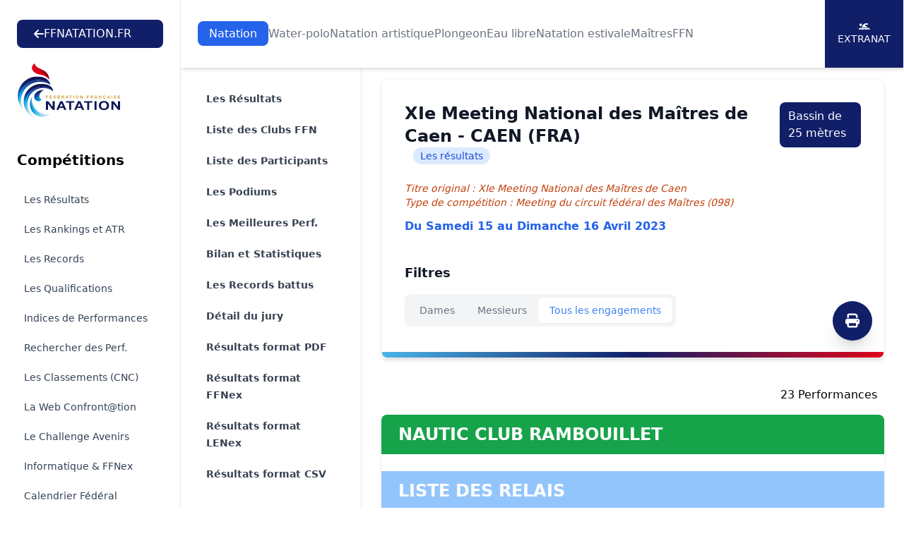

--- FILE ---
content_type: text/html; charset=UTF-8
request_url: https://ffn.extranat.fr/webffn/resultats.php?idact=nat&idcpt=80944&go=res&idclb=880
body_size: 10950
content:

<!DOCTYPE html>
<html lang="fr" class="scroll-smooth">
<head>
    <meta http-equiv="Content-Type" content="text/html; charset=utf8">
    <title>Fédération Française de Natation</title>

    <link rel="stylesheet" href="../media/css/newStyle.css">
    <meta name="viewport" content="width=device-width, initial-scale=1" />

    <link rel="stylesheet"
          href="https://cdnjs.cloudflare.com/ajax/libs/font-awesome/6.4.2/css/all.min.css">

	<script type="text/javascript" src="../media/js/jquery-1.11.1.min.js"></script>
	<script type="text/javascript" src="../media/js/jquery-ui.min.js"></script>
    <script src="https://cdnjs.cloudflare.com/ajax/libs/flowbite/1.8.1/flowbite.min.js"></script>

    <meta name="description" content="Explorez les résultats officiels des compétitions de natation organisées par la Fédération Française de Natation. Retrouvez les performances des nageurs, les classements, les records et suivez l'actualité de la natation française. Plongez dans l'univers de la natation compétitive avec la FFN et restez à jour sur les événements nationaux et internationaux.">
    <meta name="author" content="Fédération Française de Natation">
    <meta name="rights" content="© Fédération Française de Natation. Tous droits réservés.">

    <meta property="og:title" content="Fédération Française de Natation">
    <meta property="og:description" content="Explorez les résultats officiels des compétitions de natation organisées par la FFN.">
    <meta property="og:image" content="../media/img/logo/fb_tw.png">
    <meta property="og:url" content="https://ffn.extranat.fr/webffn/">

    <meta name="twitter:card" content="summary_large_image">
    <meta name="twitter:site" content="@FFNatation">
    <meta name="twitter:title" content="Fédération Française de Natation">
    <meta name="twitter:description" content="Explorez les résultats officiels des compétitions de natation organisées par la FFN.">
    <meta name="twitter:image" content="../media/img/logo/fb_tw.png">

    <link rel="icon" type="image/png" href="../media/img/logo/favicon.ico">
    <link rel="apple-touch-icon" sizes="180x180" href="../media/img/logo/apple-touch-icon.png">

            <link rel="canonical" href="https://ffn.extranat.fr/webffn/">
        <meta name="robots" content="index, follow">
    </head>

<body class="lg:ml-64">

<div id="page-loader" class="fixed inset-0 bg-black bg-opacity-50 z-[100] flex justify-center items-center">
    <div class="loader"></div>
</div>

<script src="../media/js/tooltip.js" type="text/JavaScript"></script>

<script>
 window.addEventListener('load', function() {
  hideLoader();
 });

 function hideLoader() {
  document.getElementById('page-loader').classList.add('hidden');
 }
</script>

<header class="bg-white pt-20 lg:pt-28 not-for-print">
    <div class="fixed lg:bg-white top-0 left-64 right-0 z-50 lg:shadow-md">
        <div class="pl-4 pr-4 xl:pr-0 sm:pl-6">
            <div class="flex h-24 items-center justify-center">
                <div class="lg:flex lg:items-center lg:gap-12 lg:justify-center xl:justify-between lg:flex-wrap w-full">
                    <a href="https://ffnatation.fr/" class="bg-[#111F69] py-2 px-6 text-white rounded-lg hidden min-[1740px]:flex flex-wrap items-center gap-4">
                        <i class="fa-solid fa-arrow-left"></i>
                        FFNATATION.FR
                    </a>
                    <nav aria-label="Global" class="hidden lg:block">
                        <ul class="flex items-center gap-3 2xl:gap-6 text">
                                                            <li> <a class="transition py-2 px-4 text-white rounded-lg bg-blue-600" href="index.php?idact=nat">Natation</a>
                                                            <li> <a class="transition text-gray-500 hover:text-gray-500/75" href="index.php?idact=wp">Water-polo</a>
                                                            <li> <a class="transition text-gray-500 hover:text-gray-500/75" href="index.php?idact=ns">Natation artistique</a>
                                                            <li> <a class="transition text-gray-500 hover:text-gray-500/75" href="index.php?idact=pl">Plongeon</a>
                                                            <li> <a class="transition text-gray-500 hover:text-gray-500/75" href="index.php?idact=eau">Eau libre</a>
                                                            <li> <a class="transition text-gray-500 hover:text-gray-500/75" href="index.php?idact=ete">Natation estivale</a>
                                                            <li> <a class="transition text-gray-500 hover:text-gray-500/75" href="index.php?idact=mtr">Maîtres</a>
                                                            <li> <a class="transition text-gray-500 hover:text-gray-500/75" href="index.php?idact=ffn">FFN</a>
                                                    </ul>
                    </nav>
                    <div class="hidden xl:flex flex-wrap items-center bg-[#111F69] text-white text-sm h-24 uppercase">
                        <a href="https://www.liveffn.com/cgi-bin/liste_live.php" target="_blank" class="h-full w-28 border-r border-white justify-center flex-col items-center gap-2 hidden 2xl:flex">
                            <i class="fa-solid fa-play"></i>
                            Live
                        </a>
                        <a href="https://ffnboutique.com/" target="_blank" class="h-full w-28 border-r border-white justify-center flex-col items-center gap-2 hidden 2xl:flex">
                            <i class="fa-solid fa-cart-shopping"></i>
                            Boutique
                        </a>
                        <a href="https://extranat.fr/" target="_blank" class="h-full w-28 border-r border-white flex justify-center flex-col items-center gap-2">
                            <i class="fa-solid fa-person-swimming"></i>
                            Extranat
                        </a>
                    </div>
                </div>
            </div>
        </div>
    </div>

    <div class="antialiased bg-gray-50 lg:hidden not-for-print">
        <nav class="bg-white border-b border-gray-200 px-4 py-2.5 fixed left-0 right-0 top-0 z-50">
            <div class="flex flex-wrap justify-between items-center">
                <div class="flex justify-start items-center">
                    <button data-drawer-target="drawer-navigation" data-drawer-toggle="drawer-navigation" aria-controls="drawer-navigation" class="p-2 mr-2 text-gray-600 rounded-lg cursor-pointer lg:hidden hover:text-gray-900 hover:bg-gray-100 focus:bg-gray-100 focus:ring-2 focus:ring-gray-100">
                        <i class="fa-solid fa-bars"></i>
                        <span class="sr-only">Menu</span>
                    </button>
                </div>
                <a href="/" aria-label="Brand">
                    <img src="../media/img/logo.svg" alt="FFN Logo" width="80px">
                </a>
            </div>
        </nav>

        <aside class="fixed top-0 left-0 z-40 w-64 h-screen pt-14 transition-transform -translate-x-full bg-white border-r border-gray-200 lg:translate-x-0 not-for-print" aria-label="Sidenav" id="drawer-navigation">
            <div class="overflow-y-auto py-5 px-3 h-full bg-white">
                <ul class="space-y-2">
                    <a href="https://ffnatation.fr/" class="bg-[#111F69] py-2 px-6 text-white rounded-lg mb-4 flex flex-wrap items-center gap-4 xl:hidden">
                        <i class="fa-solid fa-arrow-left"></i>
                        FFNATATION.FR
                    </a>
                                            <li>
                            <button type="button" class="flex items-center p-2 w-full text-base font-medium rounded-lg transition duration-75 group hover:bg-gray-100 text-[#111F69]" aria-controls="dropdown-pages-nat" data-collapse-toggle="dropdown-pages-nat">
                                <span class="flex-1 ml-3 text-left whitespace-nowrap">Natation</span>
                                <i class="fa-solid fa-chevron-down"></i>
                            </button>

                            <ul id="dropdown-pages-nat" class="hidden py-2 space-y-2">
                                                                    <li>
                                        <a href="/webffn/competitions.php?idact=nat" class="flex items-center p-2 pl-11 w-full text-base font-medium text-gray-900 rounded-lg transition duration-75 group hover:bg-gray-100">Les Résultats</a>
                                    </li>
                                                                    <li>
                                        <a href="/webffn/nat_rankings.php?idact=nat" class="flex items-center p-2 pl-11 w-full text-base font-medium text-gray-900 rounded-lg transition duration-75 group hover:bg-gray-100">Les Rankings et ATR</a>
                                    </li>
                                                                    <li>
                                        <a href="/webffn/nat_records.php?idact=nat" class="flex items-center p-2 pl-11 w-full text-base font-medium text-gray-900 rounded-lg transition duration-75 group hover:bg-gray-100">Les Records</a>
                                    </li>
                                                                    <li>
                                        <a href="/webffn/nat_perfs.php?idact=nat" class="flex items-center p-2 pl-11 w-full text-base font-medium text-gray-900 rounded-lg transition duration-75 group hover:bg-gray-100">Les Qualifications</a>
                                    </li>
                                                                    <li>
                                        <a href="/webffn/nat_indices.php?idact=nat" class="flex items-center p-2 pl-11 w-full text-base font-medium text-gray-900 rounded-lg transition duration-75 group hover:bg-gray-100">Indices de Performances</a>
                                    </li>
                                                                    <li>
                                        <a href="/webffn/nat_recherche.php?idact=nat" class="flex items-center p-2 pl-11 w-full text-base font-medium text-gray-900 rounded-lg transition duration-75 group hover:bg-gray-100">Rechercher des Perf.</a>
                                    </li>
                                                                    <li>
                                        <a href="/webffn/nat_classements.php?idact=nat" class="flex items-center p-2 pl-11 w-full text-base font-medium text-gray-900 rounded-lg transition duration-75 group hover:bg-gray-100">Les Classements (CNC)</a>
                                    </li>
                                                                    <li>
                                        <a href="/webffn/nat_web.php?idact=nat" class="flex items-center p-2 pl-11 w-full text-base font-medium text-gray-900 rounded-lg transition duration-75 group hover:bg-gray-100">La Web Confront@tion</a>
                                    </li>
                                                                    <li>
                                        <a href="/webffn/nat_avenirs.php?idact=nat" class="flex items-center p-2 pl-11 w-full text-base font-medium text-gray-900 rounded-lg transition duration-75 group hover:bg-gray-100">Le Challenge Avenirs</a>
                                    </li>
                                                                    <li>
                                        <a href="/webffn/nat_informatique.php?idact=nat" class="flex items-center p-2 pl-11 w-full text-base font-medium text-gray-900 rounded-lg transition duration-75 group hover:bg-gray-100">Informatique & FFNex</a>
                                    </li>
                                                                    <li>
                                        <a href="/webffn/calendrier.php?idact=nat" class="flex items-center p-2 pl-11 w-full text-base font-medium text-gray-900 rounded-lg transition duration-75 group hover:bg-gray-100">Calendrier Fédéral</a>
                                    </li>
                                                                    <li>
                                        <a href="/webffn/meetings.php?idact=nat" class="flex items-center p-2 pl-11 w-full text-base font-medium text-gray-900 rounded-lg transition duration-75 group hover:bg-gray-100">Meeting labellisés</a>
                                    </li>
                                                            </ul>
                        </li>
                                            <li>
                            <button type="button" class="flex items-center p-2 w-full text-base font-medium rounded-lg transition duration-75 group hover:bg-gray-100 text-gray-900" aria-controls="dropdown-pages-wp" data-collapse-toggle="dropdown-pages-wp">
                                <span class="flex-1 ml-3 text-left whitespace-nowrap">Water-polo</span>
                                <i class="fa-solid fa-chevron-down"></i>
                            </button>

                            <ul id="dropdown-pages-wp" class="hidden py-2 space-y-2">
                                                                    <li>
                                        <a href="/webffn/wp_results.php?idact=wp" class="flex items-center p-2 pl-11 w-full text-base font-medium text-gray-900 rounded-lg transition duration-75 group hover:bg-gray-100">Les Résultats</a>
                                    </li>
                                                                    <li>
                                        <a href="/webffn/wp_calendar.php?idact=wp" class="flex items-center p-2 pl-11 w-full text-base font-medium text-gray-900 rounded-lg transition duration-75 group hover:bg-gray-100">Le Calendrier du WP</a>
                                    </li>
                                                                    <li>
                                        <a href="/webffn/wp_buteur.php?idact=wp" class="flex items-center p-2 pl-11 w-full text-base font-medium text-gray-900 rounded-lg transition duration-75 group hover:bg-gray-100">Classements des buteurs</a>
                                    </li>
                                                                    <li>
                                        <a href="/webffn/wp_stat.php?idact=wp" class="flex items-center p-2 pl-11 w-full text-base font-medium text-gray-900 rounded-lg transition duration-75 group hover:bg-gray-100">Statistiques</a>
                                    </li>
                                                                    <li>
                                        <a href="/webffn/calendrier.php?idact=wp" class="flex items-center p-2 pl-11 w-full text-base font-medium text-gray-900 rounded-lg transition duration-75 group hover:bg-gray-100">Calendrier Fédéral</a>
                                    </li>
                                                            </ul>
                        </li>
                                            <li>
                            <button type="button" class="flex items-center p-2 w-full text-base font-medium rounded-lg transition duration-75 group hover:bg-gray-100 text-gray-900" aria-controls="dropdown-pages-ns" data-collapse-toggle="dropdown-pages-ns">
                                <span class="flex-1 ml-3 text-left whitespace-nowrap">Natation artistique</span>
                                <i class="fa-solid fa-chevron-down"></i>
                            </button>

                            <ul id="dropdown-pages-ns" class="hidden py-2 space-y-2">
                                                                    <li>
                                        <a href="/webffn/na_competitions.php?idact=ns" class="flex items-center p-2 pl-11 w-full text-base font-medium text-gray-900 rounded-lg transition duration-75 group hover:bg-gray-100">Les Résultats</a>
                                    </li>
                                                                    <li>
                                        <a href="/webffn/calendrier.php?idact=ns" class="flex items-center p-2 pl-11 w-full text-base font-medium text-gray-900 rounded-lg transition duration-75 group hover:bg-gray-100">Calendrier Fédéral</a>
                                    </li>
                                                            </ul>
                        </li>
                                            <li>
                            <button type="button" class="flex items-center p-2 w-full text-base font-medium rounded-lg transition duration-75 group hover:bg-gray-100 text-gray-900" aria-controls="dropdown-pages-pl" data-collapse-toggle="dropdown-pages-pl">
                                <span class="flex-1 ml-3 text-left whitespace-nowrap">Plongeon</span>
                                <i class="fa-solid fa-chevron-down"></i>
                            </button>

                            <ul id="dropdown-pages-pl" class="hidden py-2 space-y-2">
                                                                    <li>
                                        <a href="/webffn/calendrier.php?idact=pl" class="flex items-center p-2 pl-11 w-full text-base font-medium text-gray-900 rounded-lg transition duration-75 group hover:bg-gray-100">Calendrier Fédéral</a>
                                    </li>
                                                            </ul>
                        </li>
                                            <li>
                            <button type="button" class="flex items-center p-2 w-full text-base font-medium rounded-lg transition duration-75 group hover:bg-gray-100 text-gray-900" aria-controls="dropdown-pages-eau" data-collapse-toggle="dropdown-pages-eau">
                                <span class="flex-1 ml-3 text-left whitespace-nowrap">Eau libre</span>
                                <i class="fa-solid fa-chevron-down"></i>
                            </button>

                            <ul id="dropdown-pages-eau" class="hidden py-2 space-y-2">
                                                                    <li>
                                        <a href="/webffn/eau_compets.php?idact=eau" class="flex items-center p-2 pl-11 w-full text-base font-medium text-gray-900 rounded-lg transition duration-75 group hover:bg-gray-100">Les Résultats</a>
                                    </li>
                                                                    <li>
                                        <a href="/webffn/eau_classements.php?idact=eau" class="flex items-center p-2 pl-11 w-full text-base font-medium text-gray-900 rounded-lg transition duration-75 group hover:bg-gray-100">Les Classements (CNC)</a>
                                    </li>
                                                                    <li>
                                        <a href="/webffn/eau_records.php?idact=eau" class="flex items-center p-2 pl-11 w-full text-base font-medium text-gray-900 rounded-lg transition duration-75 group hover:bg-gray-100">Records de France 5 km</a>
                                    </li>
                                                                    <li>
                                        <a href="/webffn/eau_rankings.php?idact=eau" class="flex items-center p-2 pl-11 w-full text-base font-medium text-gray-900 rounded-lg transition duration-75 group hover:bg-gray-100">Rankings Indoor 5 km</a>
                                    </li>
                                                                    <li>
                                        <a href="/webffn/calendrier.php?idact=eau" class="flex items-center p-2 pl-11 w-full text-base font-medium text-gray-900 rounded-lg transition duration-75 group hover:bg-gray-100">Calendrier Fédéral</a>
                                    </li>
                                                            </ul>
                        </li>
                                            <li>
                            <button type="button" class="flex items-center p-2 w-full text-base font-medium rounded-lg transition duration-75 group hover:bg-gray-100 text-gray-900" aria-controls="dropdown-pages-ete" data-collapse-toggle="dropdown-pages-ete">
                                <span class="flex-1 ml-3 text-left whitespace-nowrap">Natation estivale</span>
                                <i class="fa-solid fa-chevron-down"></i>
                            </button>

                            <ul id="dropdown-pages-ete" class="hidden py-2 space-y-2">
                                                                    <li>
                                        <a href="/webffn/competitions.php?idact=ete" class="flex items-center p-2 pl-11 w-full text-base font-medium text-gray-900 rounded-lg transition duration-75 group hover:bg-gray-100">Les Résultats</a>
                                    </li>
                                                                    <li>
                                        <a href="/webffn/ete_rankings.php?idact=ete" class="flex items-center p-2 pl-11 w-full text-base font-medium text-gray-900 rounded-lg transition duration-75 group hover:bg-gray-100">Les Rankings</a>
                                    </li>
                                                                    <li>
                                        <a href="/webffn/nat_perfs.php?idact=ete" class="flex items-center p-2 pl-11 w-full text-base font-medium text-gray-900 rounded-lg transition duration-75 group hover:bg-gray-100">Les Qualifications</a>
                                    </li>
                                                                    <li>
                                        <a href="/webffn/nat_recherche.php?idact=ete" class="flex items-center p-2 pl-11 w-full text-base font-medium text-gray-900 rounded-lg transition duration-75 group hover:bg-gray-100">Rechercher des Perf.</a>
                                    </li>
                                                                    <li>
                                        <a href="/webffn/ete_classements.php?idact=ete" class="flex items-center p-2 pl-11 w-full text-base font-medium text-gray-900 rounded-lg transition duration-75 group hover:bg-gray-100">Les Classements (CNC)</a>
                                    </li>
                                                                    <li>
                                        <a href="/webffn/calendrier.php?idact=ete" class="flex items-center p-2 pl-11 w-full text-base font-medium text-gray-900 rounded-lg transition duration-75 group hover:bg-gray-100">Calendrier Fédéral</a>
                                    </li>
                                                            </ul>
                        </li>
                                            <li>
                            <button type="button" class="flex items-center p-2 w-full text-base font-medium rounded-lg transition duration-75 group hover:bg-gray-100 text-gray-900" aria-controls="dropdown-pages-mtr" data-collapse-toggle="dropdown-pages-mtr">
                                <span class="flex-1 ml-3 text-left whitespace-nowrap">Maîtres</span>
                                <i class="fa-solid fa-chevron-down"></i>
                            </button>

                            <ul id="dropdown-pages-mtr" class="hidden py-2 space-y-2">
                                                                    <li>
                                        <a href="/webffn/competitions.php?idact=mtr" class="flex items-center p-2 pl-11 w-full text-base font-medium text-gray-900 rounded-lg transition duration-75 group hover:bg-gray-100">Les Résultats</a>
                                    </li>
                                                                    <li>
                                        <a href="/webffn/mtr_rankings.php?idact=mtr" class="flex items-center p-2 pl-11 w-full text-base font-medium text-gray-900 rounded-lg transition duration-75 group hover:bg-gray-100">Les Rankings nationaux</a>
                                    </li>
                                                                    <li>
                                        <a href="/webffn/mtr_circuit_federal.php?idact=mtr" class="flex items-center p-2 pl-11 w-full text-base font-medium text-gray-900 rounded-lg transition duration-75 group hover:bg-gray-100">Le Circuit Fédéral</a>
                                    </li>
                                                                    <li>
                                        <a href="/webffn/mtr_records.php?idact=mtr" class="flex items-center p-2 pl-11 w-full text-base font-medium text-gray-900 rounded-lg transition duration-75 group hover:bg-gray-100">Les Records</a>
                                    </li>
                                                                    <li>
                                        <a href="/webffn/mtr_classements.php?idact=mtr" class="flex items-center p-2 pl-11 w-full text-base font-medium text-gray-900 rounded-lg transition duration-75 group hover:bg-gray-100">Les Classements (CNC)</a>
                                    </li>
                                                                    <li>
                                        <a href="/webffn/nat_recherche.php?idact=mtr" class="flex items-center p-2 pl-11 w-full text-base font-medium text-gray-900 rounded-lg transition duration-75 group hover:bg-gray-100">Rechercher des Perf.</a>
                                    </li>
                                                                    <li>
                                        <a href="/webffn/mtr_perfs.php?idact=mtr" class="flex items-center p-2 pl-11 w-full text-base font-medium text-gray-900 rounded-lg transition duration-75 group hover:bg-gray-100">Les Qualifications</a>
                                    </li>
                                                                    <li>
                                        <a href="/webffn/calendrier.php?idact=mtr" class="flex items-center p-2 pl-11 w-full text-base font-medium text-gray-900 rounded-lg transition duration-75 group hover:bg-gray-100">Calendrier Fédéral</a>
                                    </li>
                                                                    <li>
                                        <a href="/webffn/meetings.php?idact=mtr" class="flex items-center p-2 pl-11 w-full text-base font-medium text-gray-900 rounded-lg transition duration-75 group hover:bg-gray-100">Meeting labellisés</a>
                                    </li>
                                                            </ul>
                        </li>
                                            <li>
                            <button type="button" class="flex items-center p-2 w-full text-base font-medium rounded-lg transition duration-75 group hover:bg-gray-100 text-gray-900" aria-controls="dropdown-pages-ffn" data-collapse-toggle="dropdown-pages-ffn">
                                <span class="flex-1 ml-3 text-left whitespace-nowrap">FFN</span>
                                <i class="fa-solid fa-chevron-down"></i>
                            </button>

                            <ul id="dropdown-pages-ffn" class="hidden py-2 space-y-2">
                                                                    <li>
                                        <a href="/webffn/ffn_recompenses.php?idact=ffn" class="flex items-center p-2 pl-11 w-full text-base font-medium text-gray-900 rounded-lg transition duration-75 group hover:bg-gray-100">Récompenses fédérales</a>
                                    </li>
                                                                    <li>
                                        <a href="/webffn/calendrier.php?idact=ffn" class="flex items-center p-2 pl-11 w-full text-base font-medium text-gray-900 rounded-lg transition duration-75 group hover:bg-gray-100">Calendrier Fédéral</a>
                                    </li>
                                                                    <li>
                                        <a href="/webffn/recherche_licence.php?idact=ffn" class="flex items-center p-2 pl-11 w-full text-base font-medium text-gray-900 rounded-lg transition duration-75 group hover:bg-gray-100">Recherche Licence</a>
                                    </li>
                                                            </ul>
                        </li>
                                    </ul>
            </div>
        </aside>
    </div>
</header>

<div id="docs-sidebar" class="hs-overlay hs-overlay-open:translate-x-0 -translate-x-full transition-all duration-300 transform hidden fixed top-0 left-0 bottom-0 z-[60] w-64 bg-white border-r border-gray-200 pt-7 pb-10 overflow-y-auto scrollbar-y lg:block lg:translate-x-0 lg:right-auto lg:bottom-0 not-for-print">
    <div class="px-6 mb-4">
        <a href="https://ffnatation.fr/" class="bg-[#111F69] py-2 px-6 text-white rounded-lg mb-4 flex flex-wrap items-center gap-4 min-[1740px]:hidden">
            <i class="fa-solid fa-arrow-left"></i>
            FFNATATION.FR
        </a>
        <a href="/" aria-label="Brand">
            <img src="../media/img/logo.svg" alt="FFN Logo">
        </a>
    </div>
    <nav class="hs-accordion-group p-6 w-full flex flex-col flex-wrap" data-hs-accordion-always-open>
        <ul class="space-y-1.5">
            <li class="mb-6 text-xl font-bold">Compétitions</li>

                            <li> <a class="flex items-center gap-x-3.5 py-2 px-2.5 text-sm rounded-md transition duration-75 ease-in-out text-slate-700 hover:bg-gray-100" href="/webffn/competitions.php?idact=nat">Les Résultats</a>
                            <li> <a class="flex items-center gap-x-3.5 py-2 px-2.5 text-sm rounded-md transition duration-75 ease-in-out text-slate-700 hover:bg-gray-100" href="/webffn/nat_rankings.php?idact=nat">Les Rankings et ATR</a>
                            <li> <a class="flex items-center gap-x-3.5 py-2 px-2.5 text-sm rounded-md transition duration-75 ease-in-out text-slate-700 hover:bg-gray-100" href="/webffn/nat_records.php?idact=nat">Les Records</a>
                            <li> <a class="flex items-center gap-x-3.5 py-2 px-2.5 text-sm rounded-md transition duration-75 ease-in-out text-slate-700 hover:bg-gray-100" href="/webffn/nat_perfs.php?idact=nat">Les Qualifications</a>
                            <li> <a class="flex items-center gap-x-3.5 py-2 px-2.5 text-sm rounded-md transition duration-75 ease-in-out text-slate-700 hover:bg-gray-100" href="/webffn/nat_indices.php?idact=nat">Indices de Performances</a>
                            <li> <a class="flex items-center gap-x-3.5 py-2 px-2.5 text-sm rounded-md transition duration-75 ease-in-out text-slate-700 hover:bg-gray-100" href="/webffn/nat_recherche.php?idact=nat">Rechercher des Perf.</a>
                            <li> <a class="flex items-center gap-x-3.5 py-2 px-2.5 text-sm rounded-md transition duration-75 ease-in-out text-slate-700 hover:bg-gray-100" href="/webffn/nat_classements.php?idact=nat">Les Classements (CNC)</a>
                            <li> <a class="flex items-center gap-x-3.5 py-2 px-2.5 text-sm rounded-md transition duration-75 ease-in-out text-slate-700 hover:bg-gray-100" href="/webffn/nat_web.php?idact=nat">La Web Confront@tion</a>
                            <li> <a class="flex items-center gap-x-3.5 py-2 px-2.5 text-sm rounded-md transition duration-75 ease-in-out text-slate-700 hover:bg-gray-100" href="/webffn/nat_avenirs.php?idact=nat">Le Challenge Avenirs</a>
                            <li> <a class="flex items-center gap-x-3.5 py-2 px-2.5 text-sm rounded-md transition duration-75 ease-in-out text-slate-700 hover:bg-gray-100" href="/webffn/nat_informatique.php?idact=nat">Informatique & FFNex</a>
                            <li> <a class="flex items-center gap-x-3.5 py-2 px-2.5 text-sm rounded-md transition duration-75 ease-in-out text-slate-700 hover:bg-gray-100" href="/webffn/calendrier.php?idact=nat">Calendrier Fédéral</a>
                            <li> <a class="flex items-center gap-x-3.5 py-2 px-2.5 text-sm rounded-md transition duration-75 ease-in-out text-slate-700 hover:bg-gray-100" href="/webffn/meetings.php?idact=nat">Meeting labellisés</a>
                    </ul>
    </nav>
</div>

<!-- Menu de gauche -->
<div class="container mx-auto px-3 min-h-screen mb-10">
    <div class="mb-10 xl:mb-0 not-for-print">
        <div class="xl:hidden">
            <label for="Tab" class="sr-only">Onglets</label>
            <select onchange="window.location.href = this.value" id="Tab" class="w-full rounded-md border-0 py-2 text-gray-900 shadow-sm ring-1 ring-inset ring-gray-300 placeholder:text-gray-400 focus:ring-2 focus:ring-inset focus:ring-indigo-600 sm:text-sm sm:leading-6">
                                        <option value="resultats.php?idact=nat&idcpt=80944&go=epr" >
                            Les R&eacute;sultats                        </option>
                                                            <option value="resultats.php?idact=nat&idcpt=80944&go=clb" >
                            Liste des Clubs FFN                        </option>
                                                                                            <option value="resultats.php?idact=nat&idcpt=80944&go=nag" >
                            Liste des Participants                        </option>
                                                            <option value="resultats.php?idact=nat&idcpt=80944&go=pod" >
                            Les Podiums                        </option>
                                                            <option value="resultats.php?idact=nat&idcpt=80944&go=prf" >
                            Les Meilleures Perf.                        </option>
                                                                            <option value="resultats.php?idact=nat&idcpt=80944&go=bil" >
                            Bilan et Statistiques                        </option>
                                                                            <option value="resultats.php?idact=nat&idcpt=80944&go=rec" >
                            Les Records battus                        </option>
                                                            <option value="resultats.php?idact=nat&idcpt=80944&go=off" >
                            D&eacute;tail du jury                        </option>
                                                    <option value="./resultats_pdf.php?idcpt=80944" >
                    Résultats format PDF
                </option>
                <option value="./resultats_ffnex.php?idcpt=80944" >
                    Résultats format FFNex
                </option>
                                    <option value="../html/results/lxf/80944.lxf" >
                        Résultats format LENex
                    </option>
                                <option value="./resultats_csv.php?idcpt=80944" >
                    Résultats format CSV
                </option>
            </select>
        </div>
    </div>

    <aside class="fixed inset-y-0 left-64 top-24 hidden w-64 overflow-y-auto border-r border-gray-200 px-4 py-6 sm:px-6 lg:px-8 xl:block bg-white not-for-print">
        <nav class="flex flex-1 flex-col" aria-label="Sidebar">
            <ul role="list" class="-mx-2 space-y-1">
                                        <li>
                            <a href="resultats.php?idact=nat&idcpt=80944&go=epr" class="text-gray-700 hover:text-[#111F69] hover:bg-gray-50 font-semibold group flex gap-x-3 rounded-md p-2 pl-3 text-sm leading-6">
                                Les R&eacute;sultats                            </a>
                        </li>
                                                            <li>
                            <a href="resultats.php?idact=nat&idcpt=80944&go=clb" class="text-gray-700 hover:text-[#111F69] hover:bg-gray-50 font-semibold group flex gap-x-3 rounded-md p-2 pl-3 text-sm leading-6">
                                Liste des Clubs FFN                            </a>
                        </li>
                                                                                            <li>
                            <a href="resultats.php?idact=nat&idcpt=80944&go=nag" class="text-gray-700 hover:text-[#111F69] hover:bg-gray-50 font-semibold group flex gap-x-3 rounded-md p-2 pl-3 text-sm leading-6">
                                Liste des Participants                            </a>
                        </li>
                                                            <li>
                            <a href="resultats.php?idact=nat&idcpt=80944&go=pod" class="text-gray-700 hover:text-[#111F69] hover:bg-gray-50 font-semibold group flex gap-x-3 rounded-md p-2 pl-3 text-sm leading-6">
                                Les Podiums                            </a>
                        </li>
                                                            <li>
                            <a href="resultats.php?idact=nat&idcpt=80944&go=prf" class="text-gray-700 hover:text-[#111F69] hover:bg-gray-50 font-semibold group flex gap-x-3 rounded-md p-2 pl-3 text-sm leading-6">
                                Les Meilleures Perf.                            </a>
                        </li>
                                                                            <li>
                            <a href="resultats.php?idact=nat&idcpt=80944&go=bil" class="text-gray-700 hover:text-[#111F69] hover:bg-gray-50 font-semibold group flex gap-x-3 rounded-md p-2 pl-3 text-sm leading-6">
                                Bilan et Statistiques                            </a>
                        </li>
                                                                            <li>
                            <a href="resultats.php?idact=nat&idcpt=80944&go=rec" class="text-gray-700 hover:text-[#111F69] hover:bg-gray-50 font-semibold group flex gap-x-3 rounded-md p-2 pl-3 text-sm leading-6">
                                Les Records battus                            </a>
                        </li>
                                                            <li>
                            <a href="resultats.php?idact=nat&idcpt=80944&go=off" class="text-gray-700 hover:text-[#111F69] hover:bg-gray-50 font-semibold group flex gap-x-3 rounded-md p-2 pl-3 text-sm leading-6">
                                D&eacute;tail du jury                            </a>
                        </li>
                                                    <li>
                    <a href="./resultats_pdf.php?idcpt=80944" class="text-gray-700 hover:text-indigo-600 hover:bg-gray-50 group flex gap-x-3 rounded-md p-2 pl-3 text-sm leading-6 font-semibold">
                        Résultats format PDF
                    </a>
                </li>
                <li>
                    <a href="./resultats_ffnex.php?idcpt=80944" class="text-gray-700 hover:text-indigo-600 hover:bg-gray-50 group flex gap-x-3 rounded-md p-2 pl-3 text-sm leading-6 font-semibold">
                        Résultats format FFNex
                    </a>
                </li>
                                    <li>
                        <a href="../html/results/lxf/80944.lxf" class="text-gray-700 hover:text-indigo-600 hover:bg-gray-50 group flex gap-x-3 rounded-md p-2 pl-3 text-sm leading-6 font-semibold">
                            Résultats format LENex
                        </a>
                    </li>
                                <li>
                    <a href="./resultats_csv.php?idcpt=80944" class="text-gray-700 hover:text-indigo-600 hover:bg-gray-50 group flex gap-x-3 rounded-md p-2 pl-3 text-sm leading-6 font-semibold">
                        Résultats format CSV
                    </a>
                </li>
            </ul>
        </nav>
    </aside>

    <div class="xl:ml-64 px-4">
            <div class="relative block overflow-hidden rounded-lg border border-gray-100 p-4 sm:p-6 lg:p-8 shadow-md mb-10">
        <span class="absolute inset-x-0 bottom-0 h-2 bg-gradient-to-r from-[#4AB4E6] via-[#111F68] to-[#E2061A]"></span>

        <button type="button" onclick="window.print()" class="hidden xl:block rounded-full bg-[#111F69] flex items-center justify-center w-14 h-14 text-xl text-white focus-visible:outline focus-visible:outline-2 focus-visible:outline-offset-2 absolute bottom-6 right-4 shadow-xl">
            <i class="fa-solid fa-print"></i>
        </button>

        <div class="sm:flex sm:justify-between sm:gap-4 mb-6">
    <div class="flex flex-wrap items-center">
        <h3 class="text-lg font-bold text-gray-900 sm:text-2xl">XIe Meeting National des Maîtres de Caen - CAEN (FRA)</h3>
        <span class="rounded-full bg-blue-100 px-2.5 py-0.5 text-sm text-blue-700 sm:ml-3 my-1 sm:my-0">Les résultats</span>
    </div>
            <div>
            <div class="bg-[#111F69] py-2 px-3 text-white rounded-lg my-1 sm:my-0"><span class="hidden md:inline-block">Bassin de</span> 25 mètres</div>
        </div>
    </div>

<div>
    <p class="text-sm italic text-orange-700">Titre original : XIe Meeting National des Maîtres de Caen</p>
    <p class="text-sm italic text-orange-700 mb-3">Type de compétition : Meeting du circuit fédéral des Maîtres (098)</p>
    <p class="font-bold text-blue-600">Du Samedi 15 au Dimanche 16 Avril 2023 <span class="text-sm italic text-purple-600"></span></p>
    <p class="font-bold italic text-green-700"></p>
</div>

    <div class="mt-8 text-sm text-red-700">
                                    </div>

        <div class="mt-10">
            <p class="text-lg font-bold text-gray-900 mb-4">Filtres</p>

            <form name="choix">
                <div class="mb-3">
                    <div class="grid grid-cols-2 lg:inline-flex rounded-lg border border-gray-100 bg-gray-100 p-1 items-center gap-2">
                        <a class="md:inline-block rounded-md px-4 py-2 text-sm hover:text-gray-700 focus:relative text-gray-500" href="resultats.php?idact=nat&idcpt=80944&go=res&idclb=880&idreg=&iddep=&idban=&idppf=&idaff=2">Dames</a>
                        <a class="md:inline-block rounded-md px-4 py-2 text-sm hover:text-gray-700 focus:relative text-gray-500" href="resultats.php?idact=nat&idcpt=80944&go=res&idclb=880&idreg=&iddep=&idban=&idppf=&idaff=1">Messieurs</a>
                        <a class="md:inline-block rounded-md px-4 py-2 text-sm hover:text-gray-700 focus:relative bg-white text-blue-500 shadow-sm" href="resultats.php?idact=nat&idcpt=80944&go=res&idclb=880&idreg=&iddep=&idban=&idppf=&idaff=">Tous les engagements</a>

                                            </div>

                                    </div>
            </form>
        </div>
    </div>


        <div class="text-right mb-4">
            23 Performances &nbsp;
        </div>
	
		
        <div class="relative overflow-x-auto shadow-md sm:rounded-lg">
            <table class="w-full text-sm text-left text-gray-500">
                                
                        <thead class="md:text-2xl uppercase bg-green-600 text-white font-bold">
                            <tr>
                                <td colspan="9" class="px-6 py-3">
                                    NAUTIC CLUB RAMBOUILLET                                </td>
                            </tr>
                            <tr class="bg-white">
                                <td class="px-6 py-3"></td>
                            </tr>
                        </thead>
                                            <thead class="md:text-2xl uppercase bg-blue-300 text-white font-bold">
                            <tr>
                                <td colspan="9" class="px-6 py-3">
                                    Liste des relais
                                </td>
                            </tr>
                        </thead>
                    
                    <tr class="border-b bg-gray-200">
                        <td class="px-6 py-1"><strong>1er</strong></td>
                        <td class="px-6 py-1">
                            <a class="tippy-button font-bold" data-tippy-content="Voir les résultats complets de cette épreuve" href="resultats.php?idact=nat&idcpt=80944&go=epr&idepr=87">
                                4x50 Nage Libre Mixtes                            </a>
                        </td>
                        <td class="px-6 py-1 text-blue-500">Séries : R2 : 120 - 159 ans</td>
                        <td class="px-6 py-1 text-orange-500"></td>
                        <td class="px-6 py-1 font-bold"><button class='tippy-button' data-tippy-content='&lt;table id=&#039;styleNoBorderNoBottom&#039;&gt;&lt;tr&gt;&lt;td class=&#039;text-lime-600 w-[60px]&#039;&gt;50 m : &lt;/td&gt;&lt;td class=&#039;ml-3 text-green-700&#039;&gt;00:31.95&lt;/td&gt;&lt;td class=&#039;ml-3 text-red-700&#039;&gt;(00:31.95)&lt;/td&gt;&lt;td class=&#039;ml-3 text-purple-800&#039;&gt;[00:31.95]&lt;/td&gt;&lt;/tr&gt;&lt;tr&gt;&lt;td class=&#039;text-lime-600 w-[60px]&#039;&gt;100 m : &lt;/td&gt;&lt;td class=&#039;ml-3 text-green-700&#039;&gt;01:06.87&lt;/td&gt;&lt;td class=&#039;ml-3 text-red-700&#039;&gt;(00:34.92)&lt;/td&gt;&lt;td class=&#039;ml-3 text-purple-800&#039;&gt;[00:34.92]&lt;/td&gt;&lt;/tr&gt;&lt;tr&gt;&lt;td class=&#039;text-lime-600 w-[60px]&#039;&gt;150 m : &lt;/td&gt;&lt;td class=&#039;ml-3 text-green-700&#039;&gt;01:40.90&lt;/td&gt;&lt;td class=&#039;ml-3 text-red-700&#039;&gt;(00:34.03)&lt;/td&gt;&lt;td class=&#039;ml-3 text-purple-800&#039;&gt;[00:34.03]&lt;/td&gt;&lt;/tr&gt;&lt;tr&gt;&lt;td class=&#039;text-lime-600 w-[60px]&#039;&gt;200 m : &lt;/td&gt;&lt;td class=&#039;ml-3 text-green-700&#039;&gt;02:08.60&lt;/td&gt;&lt;td class=&#039;ml-3 text-red-700&#039;&gt;(00:27.70)&lt;/td&gt;&lt;td class=&#039;ml-3 text-purple-800&#039;&gt;[00:27.70]&lt;/td&gt;&lt;/tr&gt;&lt;/table&gt;'><a class='text-blue-600'>02:08.60</a></button></td>
                        <td class="px-6 py-1 text-red-700">
                            <p class="tippy-button" data-tippy-content="Temps de réaction">
                                                            </p>
                        </td>
                        <td class="px-6 py-1 text-purple-600 italic">882 pts</td>
                        <td class="px-6 py-1"></td>
                        <td class="px-6 py-1"></td>
                    </tr>
                
                    <tr class="border-b bg-white">
                        <td class="px-6 py-1">4e</td>
                        <td class="px-6 py-1">
                            <a class="tippy-button font-bold" data-tippy-content="Voir les résultats complets de cette épreuve" href="resultats.php?idact=nat&idcpt=80944&go=epr&idepr=37">
                                4x50 4 Nages Mixtes                            </a>
                        </td>
                        <td class="px-6 py-1 text-blue-500">Séries : R2 : 120 - 159 ans</td>
                        <td class="px-6 py-1 text-orange-500"></td>
                        <td class="px-6 py-1 font-bold"><button class='tippy-button' data-tippy-content='&lt;table id=&#039;styleNoBorderNoBottom&#039;&gt;&lt;tr&gt;&lt;td class=&#039;text-lime-600 w-[60px]&#039;&gt;50 m : &lt;/td&gt;&lt;td class=&#039;ml-3 text-green-700&#039;&gt;00:32.24&lt;/td&gt;&lt;td class=&#039;ml-3 text-red-700&#039;&gt;(00:32.24)&lt;/td&gt;&lt;td class=&#039;ml-3 text-purple-800&#039;&gt;[00:32.24]&lt;/td&gt;&lt;/tr&gt;&lt;tr&gt;&lt;td class=&#039;text-lime-600 w-[60px]&#039;&gt;100 m : &lt;/td&gt;&lt;td class=&#039;ml-3 text-green-700&#039;&gt;01:12.52&lt;/td&gt;&lt;td class=&#039;ml-3 text-red-700&#039;&gt;(00:40.28)&lt;/td&gt;&lt;td class=&#039;ml-3 text-purple-800&#039;&gt;[00:40.28]&lt;/td&gt;&lt;/tr&gt;&lt;tr&gt;&lt;td class=&#039;text-lime-600 w-[60px]&#039;&gt;150 m : &lt;/td&gt;&lt;td class=&#039;ml-3 text-green-700&#039;&gt;01:46.14&lt;/td&gt;&lt;td class=&#039;ml-3 text-red-700&#039;&gt;(00:33.62)&lt;/td&gt;&lt;td class=&#039;ml-3 text-purple-800&#039;&gt;[00:33.62]&lt;/td&gt;&lt;/tr&gt;&lt;tr&gt;&lt;td class=&#039;text-lime-600 w-[60px]&#039;&gt;200 m : &lt;/td&gt;&lt;td class=&#039;ml-3 text-green-700&#039;&gt;02:19.39&lt;/td&gt;&lt;td class=&#039;ml-3 text-red-700&#039;&gt;(00:33.25)&lt;/td&gt;&lt;td class=&#039;ml-3 text-purple-800&#039;&gt;[00:33.25]&lt;/td&gt;&lt;/tr&gt;&lt;/table&gt;'><a class='text-blue-600'>02:19.39</a></button></td>
                        <td class="px-6 py-1 text-red-700">
                            <p class="tippy-button" data-tippy-content="Temps de réaction">
                                                            </p>
                        </td>
                        <td class="px-6 py-1 text-purple-600 italic">963 pts</td>
                        <td class="px-6 py-1"></td>
                        <td class="px-6 py-1"></td>
                    </tr>
                                        <thead class="md:text-2xl uppercase bg-blue-600 text-white font-bold">
                            <tr>
                                <td colspan="9" class="px-6 py-3">
                                    <span id="385070"></span>
                                    <span>GRONDIN Didier (1994/29 ans) <i class="fa fa-mars"></i> FRA </span>
                                    <span class="italic">[385070]</span>
                                    <span></span>
                                </td>
                            </tr>
                        </thead>
                    
                    <tr class="border-b bg-gray-200">
                        <td class="px-6 py-1">2e</td>
                        <td class="px-6 py-1">
                            <a class="tippy-button font-bold" data-tippy-content="Voir les résultats complets de cette épreuve" href="resultats.php?idact=nat&idcpt=80944&go=epr&idepr=53">
                                200 Nage Libre Messieurs                            </a>
                        </td>
                        <td class="px-6 py-1 text-blue-500">Séries : C1 : 25 - 29 ans</td>
                        <td class="px-6 py-1 text-orange-500"></td>
                        <td class="px-6 py-1 font-bold"><button class='tippy-button' data-tippy-content='&lt;table id=&#039;styleNoBorderNoBottom&#039;&gt;&lt;tr&gt;&lt;td class=&#039;text-lime-600 w-[60px]&#039;&gt;50 m : &lt;/td&gt;&lt;td class=&#039;ml-3 text-green-700&#039;&gt;00:33.56&lt;/td&gt;&lt;td class=&#039;ml-3 text-red-700&#039;&gt;(00:33.56)&lt;/td&gt;&lt;td class=&#039;ml-3 text-purple-800&#039;&gt;&lt;/td&gt;&lt;/tr&gt;&lt;tr&gt;&lt;td class=&#039;text-lime-600 w-[60px]&#039;&gt;100 m : &lt;/td&gt;&lt;td class=&#039;ml-3 text-green-700&#039;&gt;01:10.01&lt;/td&gt;&lt;td class=&#039;ml-3 text-red-700&#039;&gt;(00:36.45)&lt;/td&gt;&lt;td class=&#039;ml-3 text-purple-800&#039;&gt;[01:10.01]&lt;/td&gt;&lt;/tr&gt;&lt;tr&gt;&lt;td class=&#039;text-lime-600 w-[60px]&#039;&gt;150 m : &lt;/td&gt;&lt;td class=&#039;ml-3 text-green-700&#039;&gt;01:46.30&lt;/td&gt;&lt;td class=&#039;ml-3 text-red-700&#039;&gt;(00:36.29)&lt;/td&gt;&lt;td class=&#039;ml-3 text-purple-800&#039;&gt;&lt;/td&gt;&lt;/tr&gt;&lt;tr&gt;&lt;td class=&#039;text-lime-600 w-[60px]&#039;&gt;200 m : &lt;/td&gt;&lt;td class=&#039;ml-3 text-green-700&#039;&gt;02:19.48&lt;/td&gt;&lt;td class=&#039;ml-3 text-red-700&#039;&gt;(00:33.18)&lt;/td&gt;&lt;td class=&#039;ml-3 text-purple-800&#039;&gt;[01:09.47]&lt;/td&gt;&lt;/tr&gt;&lt;/table&gt;'><a class='text-blue-600'>02:19.48</a></button></td>
                        <td class="px-6 py-1 text-red-700">
                            <p class="tippy-button" data-tippy-content="Temps de réaction">
                                +0.76                            </p>
                        </td>
                        <td class="px-6 py-1 text-purple-600 italic">790 pts</td>
                        <td class="px-6 py-1"></td>
                        <td class="px-6 py-1"></td>
                    </tr>
                
                    <tr class="border-b bg-white">
                        <td class="px-6 py-1"><strong>1er</strong></td>
                        <td class="px-6 py-1">
                            <a class="tippy-button font-bold" data-tippy-content="Voir les résultats complets de cette épreuve" href="resultats.php?idact=nat&idcpt=80944&go=epr&idepr=56">
                                1500 Nage Libre Messieurs                            </a>
                        </td>
                        <td class="px-6 py-1 text-blue-500">Séries : C1 : 25 - 29 ans</td>
                        <td class="px-6 py-1 text-orange-500"></td>
                        <td class="px-6 py-1 font-bold"><button class='tippy-button' data-tippy-content='&lt;table id=&#039;styleNoBorderNoBottom&#039;&gt;&lt;tr&gt;&lt;td class=&#039;text-lime-600 w-[60px]&#039;&gt;50 m : &lt;/td&gt;&lt;td class=&#039;ml-3 text-green-700&#039;&gt;00:36.31&lt;/td&gt;&lt;td class=&#039;ml-3 text-red-700&#039;&gt;(00:36.31)&lt;/td&gt;&lt;td class=&#039;ml-3 text-purple-800&#039;&gt;&lt;/td&gt;&lt;td style=&#039;border-right: 1px dotted Gray;&#039;&gt;&lt;/td&gt;&lt;td class=&#039;text-lime-600 w-[60px]&#039;&gt;550 m : &lt;/td&gt;&lt;td class=&#039;ml-3 text-green-700&#039;&gt;07:33.25&lt;/td&gt;&lt;td class=&#039;ml-3 text-red-700&#039;&gt;(00:41.86)&lt;/td&gt;&lt;td class=&#039;ml-3 text-purple-800&#039;&gt;&lt;/td&gt;&lt;td style=&#039;border-right: 1px dotted Gray;&#039;&gt;&lt;/td&gt;&lt;td class=&#039;text-lime-600 w-[60px]&#039;&gt;1050 m : &lt;/td&gt;&lt;td class=&#039;ml-3 text-green-700&#039;&gt;14:26.31&lt;/td&gt;&lt;td class=&#039;ml-3 text-red-700&#039;&gt;(00:41.17)&lt;/td&gt;&lt;td class=&#039;ml-3 text-purple-800&#039;&gt;&lt;/td&gt;&lt;/tr&gt;&lt;tr&gt;&lt;td class=&#039;text-lime-600 w-[60px]&#039;&gt;100 m : &lt;/td&gt;&lt;td class=&#039;ml-3 text-green-700&#039;&gt;01:17.30&lt;/td&gt;&lt;td class=&#039;ml-3 text-red-700&#039;&gt;(00:40.99)&lt;/td&gt;&lt;td class=&#039;ml-3 text-purple-800&#039;&gt;[01:17.30]&lt;/td&gt;&lt;td style=&#039;border-right: 1px dotted Gray;&#039;&gt;&lt;/td&gt;&lt;td class=&#039;text-lime-600 w-[60px]&#039;&gt;600 m : &lt;/td&gt;&lt;td class=&#039;ml-3 text-green-700&#039;&gt;08:15.65&lt;/td&gt;&lt;td class=&#039;ml-3 text-red-700&#039;&gt;(00:42.40)&lt;/td&gt;&lt;td class=&#039;ml-3 text-purple-800&#039;&gt;[01:24.26]&lt;/td&gt;&lt;td style=&#039;border-right: 1px dotted Gray;&#039;&gt;&lt;/td&gt;&lt;td class=&#039;text-lime-600 w-[60px]&#039;&gt;1100 m : &lt;/td&gt;&lt;td class=&#039;ml-3 text-green-700&#039;&gt;15:08.08&lt;/td&gt;&lt;td class=&#039;ml-3 text-red-700&#039;&gt;(00:41.77)&lt;/td&gt;&lt;td class=&#039;ml-3 text-purple-800&#039;&gt;[01:22.94]&lt;/td&gt;&lt;/tr&gt;&lt;tr&gt;&lt;td class=&#039;text-lime-600 w-[60px]&#039;&gt;150 m : &lt;/td&gt;&lt;td class=&#039;ml-3 text-green-700&#039;&gt;01:58.80&lt;/td&gt;&lt;td class=&#039;ml-3 text-red-700&#039;&gt;(00:41.50)&lt;/td&gt;&lt;td class=&#039;ml-3 text-purple-800&#039;&gt;&lt;/td&gt;&lt;td style=&#039;border-right: 1px dotted Gray;&#039;&gt;&lt;/td&gt;&lt;td class=&#039;text-lime-600 w-[60px]&#039;&gt;650 m : &lt;/td&gt;&lt;td class=&#039;ml-3 text-green-700&#039;&gt;08:57.87&lt;/td&gt;&lt;td class=&#039;ml-3 text-red-700&#039;&gt;(00:42.22)&lt;/td&gt;&lt;td class=&#039;ml-3 text-purple-800&#039;&gt;&lt;/td&gt;&lt;td style=&#039;border-right: 1px dotted Gray;&#039;&gt;&lt;/td&gt;&lt;td class=&#039;text-lime-600 w-[60px]&#039;&gt;1150 m : &lt;/td&gt;&lt;td class=&#039;ml-3 text-green-700&#039;&gt;15:49.78&lt;/td&gt;&lt;td class=&#039;ml-3 text-red-700&#039;&gt;(00:41.70)&lt;/td&gt;&lt;td class=&#039;ml-3 text-purple-800&#039;&gt;&lt;/td&gt;&lt;/tr&gt;&lt;tr&gt;&lt;td class=&#039;text-lime-600 w-[60px]&#039;&gt;200 m : &lt;/td&gt;&lt;td class=&#039;ml-3 text-green-700&#039;&gt;02:40.80&lt;/td&gt;&lt;td class=&#039;ml-3 text-red-700&#039;&gt;(00:42.00)&lt;/td&gt;&lt;td class=&#039;ml-3 text-purple-800&#039;&gt;[01:23.50]&lt;/td&gt;&lt;td style=&#039;border-right: 1px dotted Gray;&#039;&gt;&lt;/td&gt;&lt;td class=&#039;text-lime-600 w-[60px]&#039;&gt;700 m : &lt;/td&gt;&lt;td class=&#039;ml-3 text-green-700&#039;&gt;09:39.75&lt;/td&gt;&lt;td class=&#039;ml-3 text-red-700&#039;&gt;(00:41.88)&lt;/td&gt;&lt;td class=&#039;ml-3 text-purple-800&#039;&gt;[01:24.10]&lt;/td&gt;&lt;td style=&#039;border-right: 1px dotted Gray;&#039;&gt;&lt;/td&gt;&lt;td class=&#039;text-lime-600 w-[60px]&#039;&gt;1200 m : &lt;/td&gt;&lt;td class=&#039;ml-3 text-green-700&#039;&gt;16:31.33&lt;/td&gt;&lt;td class=&#039;ml-3 text-red-700&#039;&gt;(00:41.55)&lt;/td&gt;&lt;td class=&#039;ml-3 text-purple-800&#039;&gt;[01:23.25]&lt;/td&gt;&lt;/tr&gt;&lt;tr&gt;&lt;td class=&#039;text-lime-600 w-[60px]&#039;&gt;250 m : &lt;/td&gt;&lt;td class=&#039;ml-3 text-green-700&#039;&gt;03:21.96&lt;/td&gt;&lt;td class=&#039;ml-3 text-red-700&#039;&gt;(00:41.16)&lt;/td&gt;&lt;td class=&#039;ml-3 text-purple-800&#039;&gt;&lt;/td&gt;&lt;td style=&#039;border-right: 1px dotted Gray;&#039;&gt;&lt;/td&gt;&lt;td class=&#039;text-lime-600 w-[60px]&#039;&gt;750 m : &lt;/td&gt;&lt;td class=&#039;ml-3 text-green-700&#039;&gt;10:21.25&lt;/td&gt;&lt;td class=&#039;ml-3 text-red-700&#039;&gt;(00:41.50)&lt;/td&gt;&lt;td class=&#039;ml-3 text-purple-800&#039;&gt;&lt;/td&gt;&lt;td style=&#039;border-right: 1px dotted Gray;&#039;&gt;&lt;/td&gt;&lt;td class=&#039;text-lime-600 w-[60px]&#039;&gt;1250 m : &lt;/td&gt;&lt;td class=&#039;ml-3 text-green-700&#039;&gt;17:12.91&lt;/td&gt;&lt;td class=&#039;ml-3 text-red-700&#039;&gt;(00:41.58)&lt;/td&gt;&lt;td class=&#039;ml-3 text-purple-800&#039;&gt;&lt;/td&gt;&lt;/tr&gt;&lt;tr&gt;&lt;td class=&#039;text-lime-600 w-[60px]&#039;&gt;300 m : &lt;/td&gt;&lt;td class=&#039;ml-3 text-green-700&#039;&gt;04:03.55&lt;/td&gt;&lt;td class=&#039;ml-3 text-red-700&#039;&gt;(00:41.59)&lt;/td&gt;&lt;td class=&#039;ml-3 text-purple-800&#039;&gt;[01:22.75]&lt;/td&gt;&lt;td style=&#039;border-right: 1px dotted Gray;&#039;&gt;&lt;/td&gt;&lt;td class=&#039;text-lime-600 w-[60px]&#039;&gt;800 m : &lt;/td&gt;&lt;td class=&#039;ml-3 text-green-700&#039;&gt;11:02.97&lt;/td&gt;&lt;td class=&#039;ml-3 text-red-700&#039;&gt;(00:41.72)&lt;/td&gt;&lt;td class=&#039;ml-3 text-purple-800&#039;&gt;[01:23.22]&lt;/td&gt;&lt;td style=&#039;border-right: 1px dotted Gray;&#039;&gt;&lt;/td&gt;&lt;td class=&#039;text-lime-600 w-[60px]&#039;&gt;1300 m : &lt;/td&gt;&lt;td class=&#039;ml-3 text-green-700&#039;&gt;17:55.43&lt;/td&gt;&lt;td class=&#039;ml-3 text-red-700&#039;&gt;(00:42.52)&lt;/td&gt;&lt;td class=&#039;ml-3 text-purple-800&#039;&gt;[01:24.10]&lt;/td&gt;&lt;/tr&gt;&lt;tr&gt;&lt;td class=&#039;text-lime-600 w-[60px]&#039;&gt;350 m : &lt;/td&gt;&lt;td class=&#039;ml-3 text-green-700&#039;&gt;04:45.55&lt;/td&gt;&lt;td class=&#039;ml-3 text-red-700&#039;&gt;(00:42.00)&lt;/td&gt;&lt;td class=&#039;ml-3 text-purple-800&#039;&gt;&lt;/td&gt;&lt;td style=&#039;border-right: 1px dotted Gray;&#039;&gt;&lt;/td&gt;&lt;td class=&#039;text-lime-600 w-[60px]&#039;&gt;850 m : &lt;/td&gt;&lt;td class=&#039;ml-3 text-green-700&#039;&gt;11:45.31&lt;/td&gt;&lt;td class=&#039;ml-3 text-red-700&#039;&gt;(00:42.34)&lt;/td&gt;&lt;td class=&#039;ml-3 text-purple-800&#039;&gt;&lt;/td&gt;&lt;td style=&#039;border-right: 1px dotted Gray;&#039;&gt;&lt;/td&gt;&lt;td class=&#039;text-lime-600 w-[60px]&#039;&gt;1350 m : &lt;/td&gt;&lt;td class=&#039;ml-3 text-green-700&#039;&gt;18:36.91&lt;/td&gt;&lt;td class=&#039;ml-3 text-red-700&#039;&gt;(00:41.48)&lt;/td&gt;&lt;td class=&#039;ml-3 text-purple-800&#039;&gt;&lt;/td&gt;&lt;/tr&gt;&lt;tr&gt;&lt;td class=&#039;text-lime-600 w-[60px]&#039;&gt;400 m : &lt;/td&gt;&lt;td class=&#039;ml-3 text-green-700&#039;&gt;05:27.48&lt;/td&gt;&lt;td class=&#039;ml-3 text-red-700&#039;&gt;(00:41.93)&lt;/td&gt;&lt;td class=&#039;ml-3 text-purple-800&#039;&gt;[01:23.93]&lt;/td&gt;&lt;td style=&#039;border-right: 1px dotted Gray;&#039;&gt;&lt;/td&gt;&lt;td class=&#039;text-lime-600 w-[60px]&#039;&gt;900 m : &lt;/td&gt;&lt;td class=&#039;ml-3 text-green-700&#039;&gt;12:25.62&lt;/td&gt;&lt;td class=&#039;ml-3 text-red-700&#039;&gt;(00:40.31)&lt;/td&gt;&lt;td class=&#039;ml-3 text-purple-800&#039;&gt;[01:22.65]&lt;/td&gt;&lt;td style=&#039;border-right: 1px dotted Gray;&#039;&gt;&lt;/td&gt;&lt;td class=&#039;text-lime-600 w-[60px]&#039;&gt;1400 m : &lt;/td&gt;&lt;td class=&#039;ml-3 text-green-700&#039;&gt;19:17.74&lt;/td&gt;&lt;td class=&#039;ml-3 text-red-700&#039;&gt;(00:40.83)&lt;/td&gt;&lt;td class=&#039;ml-3 text-purple-800&#039;&gt;[01:22.31]&lt;/td&gt;&lt;/tr&gt;&lt;tr&gt;&lt;td class=&#039;text-lime-600 w-[60px]&#039;&gt;450 m : &lt;/td&gt;&lt;td class=&#039;ml-3 text-green-700&#039;&gt;06:09.60&lt;/td&gt;&lt;td class=&#039;ml-3 text-red-700&#039;&gt;(00:42.12)&lt;/td&gt;&lt;td class=&#039;ml-3 text-purple-800&#039;&gt;&lt;/td&gt;&lt;td style=&#039;border-right: 1px dotted Gray;&#039;&gt;&lt;/td&gt;&lt;td class=&#039;text-lime-600 w-[60px]&#039;&gt;950 m : &lt;/td&gt;&lt;td class=&#039;ml-3 text-green-700&#039;&gt;13:05.39&lt;/td&gt;&lt;td class=&#039;ml-3 text-red-700&#039;&gt;(00:39.77)&lt;/td&gt;&lt;td class=&#039;ml-3 text-purple-800&#039;&gt;&lt;/td&gt;&lt;td style=&#039;border-right: 1px dotted Gray;&#039;&gt;&lt;/td&gt;&lt;td class=&#039;text-lime-600 w-[60px]&#039;&gt;1450 m : &lt;/td&gt;&lt;td class=&#039;ml-3 text-green-700&#039;&gt;19:59.11&lt;/td&gt;&lt;td class=&#039;ml-3 text-red-700&#039;&gt;(00:41.37)&lt;/td&gt;&lt;td class=&#039;ml-3 text-purple-800&#039;&gt;&lt;/td&gt;&lt;/tr&gt;&lt;tr&gt;&lt;td class=&#039;text-lime-600 w-[60px]&#039;&gt;500 m : &lt;/td&gt;&lt;td class=&#039;ml-3 text-green-700&#039;&gt;06:51.39&lt;/td&gt;&lt;td class=&#039;ml-3 text-red-700&#039;&gt;(00:41.79)&lt;/td&gt;&lt;td class=&#039;ml-3 text-purple-800&#039;&gt;[01:23.91]&lt;/td&gt;&lt;td style=&#039;border-right: 1px dotted Gray;&#039;&gt;&lt;/td&gt;&lt;td class=&#039;text-lime-600 w-[60px]&#039;&gt;1000 m : &lt;/td&gt;&lt;td class=&#039;ml-3 text-green-700&#039;&gt;13:45.14&lt;/td&gt;&lt;td class=&#039;ml-3 text-red-700&#039;&gt;(00:39.75)&lt;/td&gt;&lt;td class=&#039;ml-3 text-purple-800&#039;&gt;[01:19.52]&lt;/td&gt;&lt;td style=&#039;border-right: 1px dotted Gray;&#039;&gt;&lt;/td&gt;&lt;td class=&#039;text-lime-600 w-[60px]&#039;&gt;1500 m : &lt;/td&gt;&lt;td class=&#039;ml-3 text-green-700&#039;&gt;20:36.97&lt;/td&gt;&lt;td class=&#039;ml-3 text-red-700&#039;&gt;(00:37.86)&lt;/td&gt;&lt;td class=&#039;ml-3 text-purple-800&#039;&gt;[01:19.23]&lt;/td&gt;&lt;/tr&gt;&lt;/table&gt;'><a class='text-blue-600'>20:36.97</a></button></td>
                        <td class="px-6 py-1 text-red-700">
                            <p class="tippy-button" data-tippy-content="Temps de réaction">
                                +0.78                            </p>
                        </td>
                        <td class="px-6 py-1 text-purple-600 italic">679 pts</td>
                        <td class="px-6 py-1"></td>
                        <td class="px-6 py-1"></td>
                    </tr>
                
                    <tr class="border-b bg-gray-200">
                        <td class="px-6 py-1"><strong>1er</strong></td>
                        <td class="px-6 py-1">
                            <a class="tippy-button font-bold" data-tippy-content="Voir les résultats complets de cette épreuve" href="resultats.php?idact=nat&idcpt=80944&go=epr&idepr=63">
                                200 Dos Messieurs                            </a>
                        </td>
                        <td class="px-6 py-1 text-blue-500">Séries : C1 : 25 - 29 ans</td>
                        <td class="px-6 py-1 text-orange-500"></td>
                        <td class="px-6 py-1 font-bold"><button class='tippy-button' data-tippy-content='&lt;table id=&#039;styleNoBorderNoBottom&#039;&gt;&lt;tr&gt;&lt;td class=&#039;text-lime-600 w-[60px]&#039;&gt;50 m : &lt;/td&gt;&lt;td class=&#039;ml-3 text-green-700&#039;&gt;00:36.42&lt;/td&gt;&lt;td class=&#039;ml-3 text-red-700&#039;&gt;(00:36.42)&lt;/td&gt;&lt;td class=&#039;ml-3 text-purple-800&#039;&gt;&lt;/td&gt;&lt;/tr&gt;&lt;tr&gt;&lt;td class=&#039;text-lime-600 w-[60px]&#039;&gt;100 m : &lt;/td&gt;&lt;td class=&#039;ml-3 text-green-700&#039;&gt;01:15.07&lt;/td&gt;&lt;td class=&#039;ml-3 text-red-700&#039;&gt;(00:38.65)&lt;/td&gt;&lt;td class=&#039;ml-3 text-purple-800&#039;&gt;[01:15.07]&lt;/td&gt;&lt;/tr&gt;&lt;tr&gt;&lt;td class=&#039;text-lime-600 w-[60px]&#039;&gt;150 m : &lt;/td&gt;&lt;td class=&#039;ml-3 text-green-700&#039;&gt;01:54.41&lt;/td&gt;&lt;td class=&#039;ml-3 text-red-700&#039;&gt;(00:39.34)&lt;/td&gt;&lt;td class=&#039;ml-3 text-purple-800&#039;&gt;&lt;/td&gt;&lt;/tr&gt;&lt;tr&gt;&lt;td class=&#039;text-lime-600 w-[60px]&#039;&gt;200 m : &lt;/td&gt;&lt;td class=&#039;ml-3 text-green-700&#039;&gt;02:34.40&lt;/td&gt;&lt;td class=&#039;ml-3 text-red-700&#039;&gt;(00:39.99)&lt;/td&gt;&lt;td class=&#039;ml-3 text-purple-800&#039;&gt;[01:19.33]&lt;/td&gt;&lt;/tr&gt;&lt;/table&gt;'><a class='text-blue-600'>02:34.40</a></button></td>
                        <td class="px-6 py-1 text-red-700">
                            <p class="tippy-button" data-tippy-content="Temps de réaction">
                                +0.69                            </p>
                        </td>
                        <td class="px-6 py-1 text-purple-600 italic">783 pts</td>
                        <td class="px-6 py-1"></td>
                        <td class="px-6 py-1"></td>
                    </tr>
                
                    <tr class="border-b bg-white">
                        <td class="px-6 py-1"><strong>1er</strong></td>
                        <td class="px-6 py-1">
                            <a class="tippy-button font-bold" data-tippy-content="Voir les résultats complets de cette épreuve" href="resultats.php?idact=nat&idcpt=80944&go=epr&idepr=87">
                                4x50 Nage Libre Mixtes                            </a>
                        </td>
                        <td class="px-6 py-1 text-blue-500">Séries : R2 : 120 - 159 ans</td>
                        <td class="px-6 py-1 text-orange-500">[4e Relayeur]</td>
                        <td class="px-6 py-1 font-bold"><button class='tippy-button' data-tippy-content='&lt;table id=&#039;styleNoBorderNoBottom&#039;&gt;&lt;tr&gt;&lt;td class=&#039;text-lime-600 w-[60px]&#039;&gt;50 m : &lt;/td&gt;&lt;td class=&#039;ml-3 text-green-700&#039;&gt;00:31.95&lt;/td&gt;&lt;td class=&#039;ml-3 text-red-700&#039;&gt;(00:31.95)&lt;/td&gt;&lt;td class=&#039;ml-3 text-purple-800&#039;&gt;[00:31.95]&lt;/td&gt;&lt;/tr&gt;&lt;tr&gt;&lt;td class=&#039;text-lime-600 w-[60px]&#039;&gt;100 m : &lt;/td&gt;&lt;td class=&#039;ml-3 text-green-700&#039;&gt;01:06.87&lt;/td&gt;&lt;td class=&#039;ml-3 text-red-700&#039;&gt;(00:34.92)&lt;/td&gt;&lt;td class=&#039;ml-3 text-purple-800&#039;&gt;[00:34.92]&lt;/td&gt;&lt;/tr&gt;&lt;tr&gt;&lt;td class=&#039;text-lime-600 w-[60px]&#039;&gt;150 m : &lt;/td&gt;&lt;td class=&#039;ml-3 text-green-700&#039;&gt;01:40.90&lt;/td&gt;&lt;td class=&#039;ml-3 text-red-700&#039;&gt;(00:34.03)&lt;/td&gt;&lt;td class=&#039;ml-3 text-purple-800&#039;&gt;[00:34.03]&lt;/td&gt;&lt;/tr&gt;&lt;tr&gt;&lt;td class=&#039;text-lime-600 w-[60px]&#039;&gt;200 m : &lt;/td&gt;&lt;td class=&#039;ml-3 text-green-700&#039;&gt;02:08.60&lt;/td&gt;&lt;td class=&#039;ml-3 text-red-700&#039;&gt;(00:27.70)&lt;/td&gt;&lt;td class=&#039;ml-3 text-purple-800&#039;&gt;[00:27.70]&lt;/td&gt;&lt;/tr&gt;&lt;/table&gt;'><a class='text-blue-600'>02:08.60</a></button></td>
                        <td class="px-6 py-1 text-red-700">
                            <p class="tippy-button" data-tippy-content="Temps de réaction">
                                                            </p>
                        </td>
                        <td class="px-6 py-1 text-purple-600 italic">882 pts</td>
                        <td class="px-6 py-1"></td>
                        <td class="px-6 py-1"></td>
                    </tr>
                
                    <tr class="border-b bg-gray-200">
                        <td class="px-6 py-1">4e</td>
                        <td class="px-6 py-1">
                            <a class="tippy-button font-bold" data-tippy-content="Voir les résultats complets de cette épreuve" href="resultats.php?idact=nat&idcpt=80944&go=epr&idepr=37">
                                4x50 4 Nages Mixtes                            </a>
                        </td>
                        <td class="px-6 py-1 text-blue-500">Séries : R2 : 120 - 159 ans</td>
                        <td class="px-6 py-1 text-orange-500">[<strong>1er</strong> Relayeur]</td>
                        <td class="px-6 py-1 font-bold"><button class='tippy-button' data-tippy-content='&lt;table id=&#039;styleNoBorderNoBottom&#039;&gt;&lt;tr&gt;&lt;td class=&#039;text-lime-600 w-[60px]&#039;&gt;50 m : &lt;/td&gt;&lt;td class=&#039;ml-3 text-green-700&#039;&gt;00:32.24&lt;/td&gt;&lt;td class=&#039;ml-3 text-red-700&#039;&gt;(00:32.24)&lt;/td&gt;&lt;td class=&#039;ml-3 text-purple-800&#039;&gt;[00:32.24]&lt;/td&gt;&lt;/tr&gt;&lt;tr&gt;&lt;td class=&#039;text-lime-600 w-[60px]&#039;&gt;100 m : &lt;/td&gt;&lt;td class=&#039;ml-3 text-green-700&#039;&gt;01:12.52&lt;/td&gt;&lt;td class=&#039;ml-3 text-red-700&#039;&gt;(00:40.28)&lt;/td&gt;&lt;td class=&#039;ml-3 text-purple-800&#039;&gt;[00:40.28]&lt;/td&gt;&lt;/tr&gt;&lt;tr&gt;&lt;td class=&#039;text-lime-600 w-[60px]&#039;&gt;150 m : &lt;/td&gt;&lt;td class=&#039;ml-3 text-green-700&#039;&gt;01:46.14&lt;/td&gt;&lt;td class=&#039;ml-3 text-red-700&#039;&gt;(00:33.62)&lt;/td&gt;&lt;td class=&#039;ml-3 text-purple-800&#039;&gt;[00:33.62]&lt;/td&gt;&lt;/tr&gt;&lt;tr&gt;&lt;td class=&#039;text-lime-600 w-[60px]&#039;&gt;200 m : &lt;/td&gt;&lt;td class=&#039;ml-3 text-green-700&#039;&gt;02:19.39&lt;/td&gt;&lt;td class=&#039;ml-3 text-red-700&#039;&gt;(00:33.25)&lt;/td&gt;&lt;td class=&#039;ml-3 text-purple-800&#039;&gt;[00:33.25]&lt;/td&gt;&lt;/tr&gt;&lt;/table&gt;'><a class='text-blue-600'>02:19.39</a></button></td>
                        <td class="px-6 py-1 text-red-700">
                            <p class="tippy-button" data-tippy-content="Temps de réaction">
                                                            </p>
                        </td>
                        <td class="px-6 py-1 text-purple-600 italic">963 pts</td>
                        <td class="px-6 py-1"></td>
                        <td class="px-6 py-1"></td>
                    </tr>
                                        <thead class="md:text-2xl uppercase bg-pink-600 text-white font-bold">
                            <tr>
                                <td colspan="9" class="px-6 py-3">
                                    <span id="1271912"></span>
                                    <span>KOLODZIEJ Lydia (1975/48 ans) <i class="fa fa-venus"></i> FRA </span>
                                    <span class="italic">[1271912]</span>
                                    <span></span>
                                </td>
                            </tr>
                        </thead>
                    
                    <tr class="border-b bg-white">
                        <td class="px-6 py-1">2e</td>
                        <td class="px-6 py-1">
                            <a class="tippy-button font-bold" data-tippy-content="Voir les résultats complets de cette épreuve" href="resultats.php?idact=nat&idcpt=80944&go=epr&idepr=22">
                                100 Brasse Dames                            </a>
                        </td>
                        <td class="px-6 py-1 text-blue-500">Séries : C5 : 45 - 49 ans</td>
                        <td class="px-6 py-1 text-orange-500"></td>
                        <td class="px-6 py-1 font-bold"><button class='tippy-button' data-tippy-content='&lt;table id=&#039;styleNoBorderNoBottom&#039;&gt;&lt;tr&gt;&lt;td class=&#039;text-lime-600 w-[60px]&#039;&gt;50 m : &lt;/td&gt;&lt;td class=&#039;ml-3 text-green-700&#039;&gt;00:44.72&lt;/td&gt;&lt;td class=&#039;ml-3 text-red-700&#039;&gt;(00:44.72)&lt;/td&gt;&lt;td class=&#039;ml-3 text-purple-800&#039;&gt;&lt;/td&gt;&lt;/tr&gt;&lt;tr&gt;&lt;td class=&#039;text-lime-600 w-[60px]&#039;&gt;100 m : &lt;/td&gt;&lt;td class=&#039;ml-3 text-green-700&#039;&gt;01:33.96&lt;/td&gt;&lt;td class=&#039;ml-3 text-red-700&#039;&gt;(00:49.24)&lt;/td&gt;&lt;td class=&#039;ml-3 text-purple-800&#039;&gt;[01:33.96]&lt;/td&gt;&lt;/tr&gt;&lt;/table&gt;'><a class='text-blue-600'>01:33.96</a></button></td>
                        <td class="px-6 py-1 text-red-700">
                            <p class="tippy-button" data-tippy-content="Temps de réaction">
                                +0.80                            </p>
                        </td>
                        <td class="px-6 py-1 text-purple-600 italic">880 pts</td>
                        <td class="px-6 py-1"></td>
                        <td class="px-6 py-1"></td>
                    </tr>
                
                    <tr class="border-b bg-gray-200">
                        <td class="px-6 py-1">6e</td>
                        <td class="px-6 py-1">
                            <a class="tippy-button font-bold" data-tippy-content="Voir les résultats complets de cette épreuve" href="resultats.php?idact=nat&idcpt=80944&go=epr&idepr=201">
                                50 Nage Libre Mixtes                            </a>
                        </td>
                        <td class="px-6 py-1 text-blue-500">Séries : C5 : 45 - 49 ans</td>
                        <td class="px-6 py-1 text-orange-500"></td>
                        <td class="px-6 py-1 font-bold">00:32.92</td>
                        <td class="px-6 py-1 text-red-700">
                            <p class="tippy-button" data-tippy-content="Temps de réaction">
                                +0.92                            </p>
                        </td>
                        <td class="px-6 py-1 text-purple-600 italic">885 pts</td>
                        <td class="px-6 py-1"></td>
                        <td class="px-6 py-1"></td>
                    </tr>
                
                    <tr class="border-b bg-white">
                        <td class="px-6 py-1">4e</td>
                        <td class="px-6 py-1">
                            <a class="tippy-button font-bold" data-tippy-content="Voir les résultats complets de cette épreuve" href="resultats.php?idact=nat&idcpt=80944&go=epr&idepr=221">
                                50 Brasse Mixtes                            </a>
                        </td>
                        <td class="px-6 py-1 text-blue-500">Séries : C5 : 45 - 49 ans</td>
                        <td class="px-6 py-1 text-orange-500"></td>
                        <td class="px-6 py-1 font-bold">00:42.07</td>
                        <td class="px-6 py-1 text-red-700">
                            <p class="tippy-button" data-tippy-content="Temps de réaction">
                                +0.82                            </p>
                        </td>
                        <td class="px-6 py-1 text-purple-600 italic">907 pts</td>
                        <td class="px-6 py-1"></td>
                        <td class="px-6 py-1"></td>
                    </tr>
                
                    <tr class="border-b bg-gray-200">
                        <td class="px-6 py-1">7e</td>
                        <td class="px-6 py-1">
                            <a class="tippy-button font-bold" data-tippy-content="Voir les résultats complets de cette épreuve" href="resultats.php?idact=nat&idcpt=80944&go=epr&idepr=231">
                                50 Papillon Mixtes                            </a>
                        </td>
                        <td class="px-6 py-1 text-blue-500">Séries : C5 : 45 - 49 ans</td>
                        <td class="px-6 py-1 text-orange-500"></td>
                        <td class="px-6 py-1 font-bold">00:39.03</td>
                        <td class="px-6 py-1 text-red-700">
                            <p class="tippy-button" data-tippy-content="Temps de réaction">
                                +0.84                            </p>
                        </td>
                        <td class="px-6 py-1 text-purple-600 italic">757 pts</td>
                        <td class="px-6 py-1"></td>
                        <td class="px-6 py-1"></td>
                    </tr>
                
                    <tr class="border-b bg-white">
                        <td class="px-6 py-1"><strong>1er</strong></td>
                        <td class="px-6 py-1">
                            <a class="tippy-button font-bold" data-tippy-content="Voir les résultats complets de cette épreuve" href="resultats.php?idact=nat&idcpt=80944&go=epr&idepr=87">
                                4x50 Nage Libre Mixtes                            </a>
                        </td>
                        <td class="px-6 py-1 text-blue-500">Séries : R2 : 120 - 159 ans</td>
                        <td class="px-6 py-1 text-orange-500">[3e Relayeuse]</td>
                        <td class="px-6 py-1 font-bold"><button class='tippy-button' data-tippy-content='&lt;table id=&#039;styleNoBorderNoBottom&#039;&gt;&lt;tr&gt;&lt;td class=&#039;text-lime-600 w-[60px]&#039;&gt;50 m : &lt;/td&gt;&lt;td class=&#039;ml-3 text-green-700&#039;&gt;00:31.95&lt;/td&gt;&lt;td class=&#039;ml-3 text-red-700&#039;&gt;(00:31.95)&lt;/td&gt;&lt;td class=&#039;ml-3 text-purple-800&#039;&gt;[00:31.95]&lt;/td&gt;&lt;/tr&gt;&lt;tr&gt;&lt;td class=&#039;text-lime-600 w-[60px]&#039;&gt;100 m : &lt;/td&gt;&lt;td class=&#039;ml-3 text-green-700&#039;&gt;01:06.87&lt;/td&gt;&lt;td class=&#039;ml-3 text-red-700&#039;&gt;(00:34.92)&lt;/td&gt;&lt;td class=&#039;ml-3 text-purple-800&#039;&gt;[00:34.92]&lt;/td&gt;&lt;/tr&gt;&lt;tr&gt;&lt;td class=&#039;text-lime-600 w-[60px]&#039;&gt;150 m : &lt;/td&gt;&lt;td class=&#039;ml-3 text-green-700&#039;&gt;01:40.90&lt;/td&gt;&lt;td class=&#039;ml-3 text-red-700&#039;&gt;(00:34.03)&lt;/td&gt;&lt;td class=&#039;ml-3 text-purple-800&#039;&gt;[00:34.03]&lt;/td&gt;&lt;/tr&gt;&lt;tr&gt;&lt;td class=&#039;text-lime-600 w-[60px]&#039;&gt;200 m : &lt;/td&gt;&lt;td class=&#039;ml-3 text-green-700&#039;&gt;02:08.60&lt;/td&gt;&lt;td class=&#039;ml-3 text-red-700&#039;&gt;(00:27.70)&lt;/td&gt;&lt;td class=&#039;ml-3 text-purple-800&#039;&gt;[00:27.70]&lt;/td&gt;&lt;/tr&gt;&lt;/table&gt;'><a class='text-blue-600'>02:08.60</a></button></td>
                        <td class="px-6 py-1 text-red-700">
                            <p class="tippy-button" data-tippy-content="Temps de réaction">
                                                            </p>
                        </td>
                        <td class="px-6 py-1 text-purple-600 italic">882 pts</td>
                        <td class="px-6 py-1"></td>
                        <td class="px-6 py-1"></td>
                    </tr>
                
                    <tr class="border-b bg-gray-200">
                        <td class="px-6 py-1">4e</td>
                        <td class="px-6 py-1">
                            <a class="tippy-button font-bold" data-tippy-content="Voir les résultats complets de cette épreuve" href="resultats.php?idact=nat&idcpt=80944&go=epr&idepr=37">
                                4x50 4 Nages Mixtes                            </a>
                        </td>
                        <td class="px-6 py-1 text-blue-500">Séries : R2 : 120 - 159 ans</td>
                        <td class="px-6 py-1 text-orange-500">[4e Relayeuse]</td>
                        <td class="px-6 py-1 font-bold"><button class='tippy-button' data-tippy-content='&lt;table id=&#039;styleNoBorderNoBottom&#039;&gt;&lt;tr&gt;&lt;td class=&#039;text-lime-600 w-[60px]&#039;&gt;50 m : &lt;/td&gt;&lt;td class=&#039;ml-3 text-green-700&#039;&gt;00:32.24&lt;/td&gt;&lt;td class=&#039;ml-3 text-red-700&#039;&gt;(00:32.24)&lt;/td&gt;&lt;td class=&#039;ml-3 text-purple-800&#039;&gt;[00:32.24]&lt;/td&gt;&lt;/tr&gt;&lt;tr&gt;&lt;td class=&#039;text-lime-600 w-[60px]&#039;&gt;100 m : &lt;/td&gt;&lt;td class=&#039;ml-3 text-green-700&#039;&gt;01:12.52&lt;/td&gt;&lt;td class=&#039;ml-3 text-red-700&#039;&gt;(00:40.28)&lt;/td&gt;&lt;td class=&#039;ml-3 text-purple-800&#039;&gt;[00:40.28]&lt;/td&gt;&lt;/tr&gt;&lt;tr&gt;&lt;td class=&#039;text-lime-600 w-[60px]&#039;&gt;150 m : &lt;/td&gt;&lt;td class=&#039;ml-3 text-green-700&#039;&gt;01:46.14&lt;/td&gt;&lt;td class=&#039;ml-3 text-red-700&#039;&gt;(00:33.62)&lt;/td&gt;&lt;td class=&#039;ml-3 text-purple-800&#039;&gt;[00:33.62]&lt;/td&gt;&lt;/tr&gt;&lt;tr&gt;&lt;td class=&#039;text-lime-600 w-[60px]&#039;&gt;200 m : &lt;/td&gt;&lt;td class=&#039;ml-3 text-green-700&#039;&gt;02:19.39&lt;/td&gt;&lt;td class=&#039;ml-3 text-red-700&#039;&gt;(00:33.25)&lt;/td&gt;&lt;td class=&#039;ml-3 text-purple-800&#039;&gt;[00:33.25]&lt;/td&gt;&lt;/tr&gt;&lt;/table&gt;'><a class='text-blue-600'>02:19.39</a></button></td>
                        <td class="px-6 py-1 text-red-700">
                            <p class="tippy-button" data-tippy-content="Temps de réaction">
                                                            </p>
                        </td>
                        <td class="px-6 py-1 text-purple-600 italic">963 pts</td>
                        <td class="px-6 py-1"></td>
                        <td class="px-6 py-1"></td>
                    </tr>
                                        <thead class="md:text-2xl uppercase bg-blue-600 text-white font-bold">
                            <tr>
                                <td colspan="9" class="px-6 py-3">
                                    <span id="3277773"></span>
                                    <span>PERROTIN Nicolas (1979/44 ans) <i class="fa fa-mars"></i> FRA </span>
                                    <span class="italic">[3277773]</span>
                                    <span></span>
                                </td>
                            </tr>
                        </thead>
                    
                    <tr class="border-b bg-white">
                        <td class="px-6 py-1">3e</td>
                        <td class="px-6 py-1">
                            <a class="tippy-button font-bold" data-tippy-content="Voir les résultats complets de cette épreuve" href="resultats.php?idact=nat&idcpt=80944&go=epr&idepr=72">
                                100 Brasse Messieurs                            </a>
                        </td>
                        <td class="px-6 py-1 text-blue-500">Séries : C4 : 40 - 44 ans</td>
                        <td class="px-6 py-1 text-orange-500"></td>
                        <td class="px-6 py-1 font-bold"><button class='tippy-button' data-tippy-content='&lt;table id=&#039;styleNoBorderNoBottom&#039;&gt;&lt;tr&gt;&lt;td class=&#039;text-lime-600 w-[60px]&#039;&gt;50 m : &lt;/td&gt;&lt;td class=&#039;ml-3 text-green-700&#039;&gt;00:41.95&lt;/td&gt;&lt;td class=&#039;ml-3 text-red-700&#039;&gt;(00:41.95)&lt;/td&gt;&lt;td class=&#039;ml-3 text-purple-800&#039;&gt;&lt;/td&gt;&lt;/tr&gt;&lt;tr&gt;&lt;td class=&#039;text-lime-600 w-[60px]&#039;&gt;100 m : &lt;/td&gt;&lt;td class=&#039;ml-3 text-green-700&#039;&gt;01:29.29&lt;/td&gt;&lt;td class=&#039;ml-3 text-red-700&#039;&gt;(00:47.34)&lt;/td&gt;&lt;td class=&#039;ml-3 text-purple-800&#039;&gt;[01:29.29]&lt;/td&gt;&lt;/tr&gt;&lt;/table&gt;'><a class='text-blue-600'>01:29.29</a></button></td>
                        <td class="px-6 py-1 text-red-700">
                            <p class="tippy-button" data-tippy-content="Temps de réaction">
                                +0.88                            </p>
                        </td>
                        <td class="px-6 py-1 text-purple-600 italic">681 pts</td>
                        <td class="px-6 py-1"></td>
                        <td class="px-6 py-1"></td>
                    </tr>
                
                    <tr class="border-b bg-gray-200">
                        <td class="px-6 py-1">2e</td>
                        <td class="px-6 py-1">
                            <a class="tippy-button font-bold" data-tippy-content="Voir les résultats complets de cette épreuve" href="resultats.php?idact=nat&idcpt=80944&go=epr&idepr=73">
                                200 Brasse Messieurs                            </a>
                        </td>
                        <td class="px-6 py-1 text-blue-500">Séries : C4 : 40 - 44 ans</td>
                        <td class="px-6 py-1 text-orange-500"></td>
                        <td class="px-6 py-1 font-bold"><button class='tippy-button' data-tippy-content='&lt;table id=&#039;styleNoBorderNoBottom&#039;&gt;&lt;tr&gt;&lt;td class=&#039;text-lime-600 w-[60px]&#039;&gt;50 m : &lt;/td&gt;&lt;td class=&#039;ml-3 text-green-700&#039;&gt;00:43.64&lt;/td&gt;&lt;td class=&#039;ml-3 text-red-700&#039;&gt;(00:43.64)&lt;/td&gt;&lt;td class=&#039;ml-3 text-purple-800&#039;&gt;&lt;/td&gt;&lt;/tr&gt;&lt;tr&gt;&lt;td class=&#039;text-lime-600 w-[60px]&#039;&gt;100 m : &lt;/td&gt;&lt;td class=&#039;ml-3 text-green-700&#039;&gt;01:33.76&lt;/td&gt;&lt;td class=&#039;ml-3 text-red-700&#039;&gt;(00:50.12)&lt;/td&gt;&lt;td class=&#039;ml-3 text-purple-800&#039;&gt;[01:33.76]&lt;/td&gt;&lt;/tr&gt;&lt;tr&gt;&lt;td class=&#039;text-lime-600 w-[60px]&#039;&gt;150 m : &lt;/td&gt;&lt;td class=&#039;ml-3 text-green-700&#039;&gt;02:26.04&lt;/td&gt;&lt;td class=&#039;ml-3 text-red-700&#039;&gt;(00:52.28)&lt;/td&gt;&lt;td class=&#039;ml-3 text-purple-800&#039;&gt;&lt;/td&gt;&lt;/tr&gt;&lt;tr&gt;&lt;td class=&#039;text-lime-600 w-[60px]&#039;&gt;200 m : &lt;/td&gt;&lt;td class=&#039;ml-3 text-green-700&#039;&gt;03:17.26&lt;/td&gt;&lt;td class=&#039;ml-3 text-red-700&#039;&gt;(00:51.22)&lt;/td&gt;&lt;td class=&#039;ml-3 text-purple-800&#039;&gt;[01:43.50]&lt;/td&gt;&lt;/tr&gt;&lt;/table&gt;'><a class='text-blue-600'>03:17.26</a></button></td>
                        <td class="px-6 py-1 text-red-700">
                            <p class="tippy-button" data-tippy-content="Temps de réaction">
                                +0.83                            </p>
                        </td>
                        <td class="px-6 py-1 text-purple-600 italic">606 pts</td>
                        <td class="px-6 py-1"></td>
                        <td class="px-6 py-1"></td>
                    </tr>
                
                    <tr class="border-b bg-white">
                        <td class="px-6 py-1">3e</td>
                        <td class="px-6 py-1">
                            <a class="tippy-button font-bold" data-tippy-content="Voir les résultats complets de cette épreuve" href="resultats.php?idact=nat&idcpt=80944&go=epr&idepr=211">
                                50 Dos Mixtes                            </a>
                        </td>
                        <td class="px-6 py-1 text-blue-500">Séries : C4 : 40 - 44 ans</td>
                        <td class="px-6 py-1 text-orange-500"></td>
                        <td class="px-6 py-1 font-bold">00:40.66</td>
                        <td class="px-6 py-1 text-red-700">
                            <p class="tippy-button" data-tippy-content="Temps de réaction">
                                +0.74                            </p>
                        </td>
                        <td class="px-6 py-1 text-purple-600 italic">569 pts</td>
                        <td class="px-6 py-1"></td>
                        <td class="px-6 py-1"></td>
                    </tr>
                
                    <tr class="border-b bg-gray-200">
                        <td class="px-6 py-1">8e</td>
                        <td class="px-6 py-1">
                            <a class="tippy-button font-bold" data-tippy-content="Voir les résultats complets de cette épreuve" href="resultats.php?idact=nat&idcpt=80944&go=epr&idepr=231">
                                50 Papillon Mixtes                            </a>
                        </td>
                        <td class="px-6 py-1 text-blue-500">Séries : C4 : 40 - 44 ans</td>
                        <td class="px-6 py-1 text-orange-500"></td>
                        <td class="px-6 py-1 font-bold">00:38.31</td>
                        <td class="px-6 py-1 text-red-700">
                            <p class="tippy-button" data-tippy-content="Temps de réaction">
                                +0.78                            </p>
                        </td>
                        <td class="px-6 py-1 text-purple-600 italic">505 pts</td>
                        <td class="px-6 py-1"></td>
                        <td class="px-6 py-1"></td>
                    </tr>
                
                    <tr class="border-b bg-white">
                        <td class="px-6 py-1"><strong>1er</strong></td>
                        <td class="px-6 py-1">
                            <a class="tippy-button font-bold" data-tippy-content="Voir les résultats complets de cette épreuve" href="resultats.php?idact=nat&idcpt=80944&go=epr&idepr=87">
                                4x50 Nage Libre Mixtes                            </a>
                        </td>
                        <td class="px-6 py-1 text-blue-500">Séries : R2 : 120 - 159 ans</td>
                        <td class="px-6 py-1 text-orange-500">[2e Relayeur]</td>
                        <td class="px-6 py-1 font-bold"><button class='tippy-button' data-tippy-content='&lt;table id=&#039;styleNoBorderNoBottom&#039;&gt;&lt;tr&gt;&lt;td class=&#039;text-lime-600 w-[60px]&#039;&gt;50 m : &lt;/td&gt;&lt;td class=&#039;ml-3 text-green-700&#039;&gt;00:31.95&lt;/td&gt;&lt;td class=&#039;ml-3 text-red-700&#039;&gt;(00:31.95)&lt;/td&gt;&lt;td class=&#039;ml-3 text-purple-800&#039;&gt;[00:31.95]&lt;/td&gt;&lt;/tr&gt;&lt;tr&gt;&lt;td class=&#039;text-lime-600 w-[60px]&#039;&gt;100 m : &lt;/td&gt;&lt;td class=&#039;ml-3 text-green-700&#039;&gt;01:06.87&lt;/td&gt;&lt;td class=&#039;ml-3 text-red-700&#039;&gt;(00:34.92)&lt;/td&gt;&lt;td class=&#039;ml-3 text-purple-800&#039;&gt;[00:34.92]&lt;/td&gt;&lt;/tr&gt;&lt;tr&gt;&lt;td class=&#039;text-lime-600 w-[60px]&#039;&gt;150 m : &lt;/td&gt;&lt;td class=&#039;ml-3 text-green-700&#039;&gt;01:40.90&lt;/td&gt;&lt;td class=&#039;ml-3 text-red-700&#039;&gt;(00:34.03)&lt;/td&gt;&lt;td class=&#039;ml-3 text-purple-800&#039;&gt;[00:34.03]&lt;/td&gt;&lt;/tr&gt;&lt;tr&gt;&lt;td class=&#039;text-lime-600 w-[60px]&#039;&gt;200 m : &lt;/td&gt;&lt;td class=&#039;ml-3 text-green-700&#039;&gt;02:08.60&lt;/td&gt;&lt;td class=&#039;ml-3 text-red-700&#039;&gt;(00:27.70)&lt;/td&gt;&lt;td class=&#039;ml-3 text-purple-800&#039;&gt;[00:27.70]&lt;/td&gt;&lt;/tr&gt;&lt;/table&gt;'><a class='text-blue-600'>02:08.60</a></button></td>
                        <td class="px-6 py-1 text-red-700">
                            <p class="tippy-button" data-tippy-content="Temps de réaction">
                                                            </p>
                        </td>
                        <td class="px-6 py-1 text-purple-600 italic">882 pts</td>
                        <td class="px-6 py-1"></td>
                        <td class="px-6 py-1"></td>
                    </tr>
                
                    <tr class="border-b bg-gray-200">
                        <td class="px-6 py-1">4e</td>
                        <td class="px-6 py-1">
                            <a class="tippy-button font-bold" data-tippy-content="Voir les résultats complets de cette épreuve" href="resultats.php?idact=nat&idcpt=80944&go=epr&idepr=37">
                                4x50 4 Nages Mixtes                            </a>
                        </td>
                        <td class="px-6 py-1 text-blue-500">Séries : R2 : 120 - 159 ans</td>
                        <td class="px-6 py-1 text-orange-500">[2e Relayeur]</td>
                        <td class="px-6 py-1 font-bold"><button class='tippy-button' data-tippy-content='&lt;table id=&#039;styleNoBorderNoBottom&#039;&gt;&lt;tr&gt;&lt;td class=&#039;text-lime-600 w-[60px]&#039;&gt;50 m : &lt;/td&gt;&lt;td class=&#039;ml-3 text-green-700&#039;&gt;00:32.24&lt;/td&gt;&lt;td class=&#039;ml-3 text-red-700&#039;&gt;(00:32.24)&lt;/td&gt;&lt;td class=&#039;ml-3 text-purple-800&#039;&gt;[00:32.24]&lt;/td&gt;&lt;/tr&gt;&lt;tr&gt;&lt;td class=&#039;text-lime-600 w-[60px]&#039;&gt;100 m : &lt;/td&gt;&lt;td class=&#039;ml-3 text-green-700&#039;&gt;01:12.52&lt;/td&gt;&lt;td class=&#039;ml-3 text-red-700&#039;&gt;(00:40.28)&lt;/td&gt;&lt;td class=&#039;ml-3 text-purple-800&#039;&gt;[00:40.28]&lt;/td&gt;&lt;/tr&gt;&lt;tr&gt;&lt;td class=&#039;text-lime-600 w-[60px]&#039;&gt;150 m : &lt;/td&gt;&lt;td class=&#039;ml-3 text-green-700&#039;&gt;01:46.14&lt;/td&gt;&lt;td class=&#039;ml-3 text-red-700&#039;&gt;(00:33.62)&lt;/td&gt;&lt;td class=&#039;ml-3 text-purple-800&#039;&gt;[00:33.62]&lt;/td&gt;&lt;/tr&gt;&lt;tr&gt;&lt;td class=&#039;text-lime-600 w-[60px]&#039;&gt;200 m : &lt;/td&gt;&lt;td class=&#039;ml-3 text-green-700&#039;&gt;02:19.39&lt;/td&gt;&lt;td class=&#039;ml-3 text-red-700&#039;&gt;(00:33.25)&lt;/td&gt;&lt;td class=&#039;ml-3 text-purple-800&#039;&gt;[00:33.25]&lt;/td&gt;&lt;/tr&gt;&lt;/table&gt;'><a class='text-blue-600'>02:19.39</a></button></td>
                        <td class="px-6 py-1 text-red-700">
                            <p class="tippy-button" data-tippy-content="Temps de réaction">
                                                            </p>
                        </td>
                        <td class="px-6 py-1 text-purple-600 italic">963 pts</td>
                        <td class="px-6 py-1"></td>
                        <td class="px-6 py-1"></td>
                    </tr>
                                        <thead class="md:text-2xl uppercase bg-pink-600 text-white font-bold">
                            <tr>
                                <td colspan="9" class="px-6 py-3">
                                    <span id="1247986"></span>
                                    <span>VIATEUR Perrine (2003/20 ans) <i class="fa fa-venus"></i> FRA </span>
                                    <span class="italic">[1247986]</span>
                                    <span></span>
                                </td>
                            </tr>
                        </thead>
                    
                    <tr class="border-b bg-white">
                        <td class="px-6 py-1"><strong>1&egrave;re</strong></td>
                        <td class="px-6 py-1">
                            <a class="tippy-button font-bold" data-tippy-content="Voir les résultats complets de cette épreuve" href="resultats.php?idact=nat&idcpt=80944&go=epr&idepr=4">
                                400 Nage Libre Dames                            </a>
                        </td>
                        <td class="px-6 py-1 text-blue-500">Séries : C0 : 20 - 24 ans</td>
                        <td class="px-6 py-1 text-orange-500"></td>
                        <td class="px-6 py-1 font-bold"><button class='tippy-button' data-tippy-content='&lt;table id=&#039;styleNoBorderNoBottom&#039;&gt;&lt;tr&gt;&lt;td class=&#039;text-lime-600 w-[60px]&#039;&gt;50 m : &lt;/td&gt;&lt;td class=&#039;ml-3 text-green-700&#039;&gt;00:36.87&lt;/td&gt;&lt;td class=&#039;ml-3 text-red-700&#039;&gt;(00:36.87)&lt;/td&gt;&lt;td class=&#039;ml-3 text-purple-800&#039;&gt;&lt;/td&gt;&lt;/tr&gt;&lt;tr&gt;&lt;td class=&#039;text-lime-600 w-[60px]&#039;&gt;100 m : &lt;/td&gt;&lt;td class=&#039;ml-3 text-green-700&#039;&gt;01:16.70&lt;/td&gt;&lt;td class=&#039;ml-3 text-red-700&#039;&gt;(00:39.83)&lt;/td&gt;&lt;td class=&#039;ml-3 text-purple-800&#039;&gt;[01:16.70]&lt;/td&gt;&lt;/tr&gt;&lt;tr&gt;&lt;td class=&#039;text-lime-600 w-[60px]&#039;&gt;150 m : &lt;/td&gt;&lt;td class=&#039;ml-3 text-green-700&#039;&gt;01:57.32&lt;/td&gt;&lt;td class=&#039;ml-3 text-red-700&#039;&gt;(00:40.62)&lt;/td&gt;&lt;td class=&#039;ml-3 text-purple-800&#039;&gt;&lt;/td&gt;&lt;/tr&gt;&lt;tr&gt;&lt;td class=&#039;text-lime-600 w-[60px]&#039;&gt;200 m : &lt;/td&gt;&lt;td class=&#039;ml-3 text-green-700&#039;&gt;02:37.88&lt;/td&gt;&lt;td class=&#039;ml-3 text-red-700&#039;&gt;(00:40.56)&lt;/td&gt;&lt;td class=&#039;ml-3 text-purple-800&#039;&gt;[01:21.18]&lt;/td&gt;&lt;/tr&gt;&lt;tr&gt;&lt;td class=&#039;text-lime-600 w-[60px]&#039;&gt;250 m : &lt;/td&gt;&lt;td class=&#039;ml-3 text-green-700&#039;&gt;03:18.76&lt;/td&gt;&lt;td class=&#039;ml-3 text-red-700&#039;&gt;(00:40.88)&lt;/td&gt;&lt;td class=&#039;ml-3 text-purple-800&#039;&gt;&lt;/td&gt;&lt;/tr&gt;&lt;tr&gt;&lt;td class=&#039;text-lime-600 w-[60px]&#039;&gt;300 m : &lt;/td&gt;&lt;td class=&#039;ml-3 text-green-700&#039;&gt;03:59.49&lt;/td&gt;&lt;td class=&#039;ml-3 text-red-700&#039;&gt;(00:40.73)&lt;/td&gt;&lt;td class=&#039;ml-3 text-purple-800&#039;&gt;[01:21.61]&lt;/td&gt;&lt;/tr&gt;&lt;tr&gt;&lt;td class=&#039;text-lime-600 w-[60px]&#039;&gt;350 m : &lt;/td&gt;&lt;td class=&#039;ml-3 text-green-700&#039;&gt;04:42.06&lt;/td&gt;&lt;td class=&#039;ml-3 text-red-700&#039;&gt;(00:42.57)&lt;/td&gt;&lt;td class=&#039;ml-3 text-purple-800&#039;&gt;&lt;/td&gt;&lt;/tr&gt;&lt;tr&gt;&lt;td class=&#039;text-lime-600 w-[60px]&#039;&gt;400 m : &lt;/td&gt;&lt;td class=&#039;ml-3 text-green-700&#039;&gt;05:23.59&lt;/td&gt;&lt;td class=&#039;ml-3 text-red-700&#039;&gt;(00:41.53)&lt;/td&gt;&lt;td class=&#039;ml-3 text-purple-800&#039;&gt;[01:24.10]&lt;/td&gt;&lt;/tr&gt;&lt;/table&gt;'><a class='text-blue-600'>05:23.59</a></button></td>
                        <td class="px-6 py-1 text-red-700">
                            <p class="tippy-button" data-tippy-content="Temps de réaction">
                                +0.81                            </p>
                        </td>
                        <td class="px-6 py-1 text-purple-600 italic">774 pts</td>
                        <td class="px-6 py-1"></td>
                        <td class="px-6 py-1"></td>
                    </tr>
                
                    <tr class="border-b bg-gray-200">
                        <td class="px-6 py-1"><strong>1&egrave;re</strong></td>
                        <td class="px-6 py-1">
                            <a class="tippy-button font-bold" data-tippy-content="Voir les résultats complets de cette épreuve" href="resultats.php?idact=nat&idcpt=80944&go=epr&idepr=23">
                                200 Brasse Dames                            </a>
                        </td>
                        <td class="px-6 py-1 text-blue-500">Séries : C0 : 20 - 24 ans</td>
                        <td class="px-6 py-1 text-orange-500"></td>
                        <td class="px-6 py-1 font-bold"><button class='tippy-button' data-tippy-content='&lt;table id=&#039;styleNoBorderNoBottom&#039;&gt;&lt;tr&gt;&lt;td class=&#039;text-lime-600 w-[60px]&#039;&gt;50 m : &lt;/td&gt;&lt;td class=&#039;ml-3 text-green-700&#039;&gt;00:43.46&lt;/td&gt;&lt;td class=&#039;ml-3 text-red-700&#039;&gt;(00:43.46)&lt;/td&gt;&lt;td class=&#039;ml-3 text-purple-800&#039;&gt;&lt;/td&gt;&lt;/tr&gt;&lt;tr&gt;&lt;td class=&#039;text-lime-600 w-[60px]&#039;&gt;100 m : &lt;/td&gt;&lt;td class=&#039;ml-3 text-green-700&#039;&gt;01:30.99&lt;/td&gt;&lt;td class=&#039;ml-3 text-red-700&#039;&gt;(00:47.53)&lt;/td&gt;&lt;td class=&#039;ml-3 text-purple-800&#039;&gt;[01:30.99]&lt;/td&gt;&lt;/tr&gt;&lt;tr&gt;&lt;td class=&#039;text-lime-600 w-[60px]&#039;&gt;150 m : &lt;/td&gt;&lt;td class=&#039;ml-3 text-green-700&#039;&gt;02:19.71&lt;/td&gt;&lt;td class=&#039;ml-3 text-red-700&#039;&gt;(00:48.72)&lt;/td&gt;&lt;td class=&#039;ml-3 text-purple-800&#039;&gt;&lt;/td&gt;&lt;/tr&gt;&lt;tr&gt;&lt;td class=&#039;text-lime-600 w-[60px]&#039;&gt;200 m : &lt;/td&gt;&lt;td class=&#039;ml-3 text-green-700&#039;&gt;03:08.99&lt;/td&gt;&lt;td class=&#039;ml-3 text-red-700&#039;&gt;(00:49.28)&lt;/td&gt;&lt;td class=&#039;ml-3 text-purple-800&#039;&gt;[01:38.00]&lt;/td&gt;&lt;/tr&gt;&lt;/table&gt;'><a class='text-blue-600'>03:08.99</a></button></td>
                        <td class="px-6 py-1 text-red-700">
                            <p class="tippy-button" data-tippy-content="Temps de réaction">
                                +0.87                            </p>
                        </td>
                        <td class="px-6 py-1 text-purple-600 italic">817 pts</td>
                        <td class="px-6 py-1"></td>
                        <td class="px-6 py-1"></td>
                    </tr>
                
                    <tr class="border-b bg-white">
                        <td class="px-6 py-1"><strong>1er</strong></td>
                        <td class="px-6 py-1">
                            <a class="tippy-button font-bold" data-tippy-content="Voir les résultats complets de cette épreuve" href="resultats.php?idact=nat&idcpt=80944&go=epr&idepr=87">
                                4x50 Nage Libre Mixtes                            </a>
                        </td>
                        <td class="px-6 py-1 text-blue-500">Séries : R2 : 120 - 159 ans</td>
                        <td class="px-6 py-1 text-orange-500">[<strong>1&egrave;re</strong> Relayeuse]</td>
                        <td class="px-6 py-1 font-bold"><button class='tippy-button' data-tippy-content='&lt;table id=&#039;styleNoBorderNoBottom&#039;&gt;&lt;tr&gt;&lt;td class=&#039;text-lime-600 w-[60px]&#039;&gt;50 m : &lt;/td&gt;&lt;td class=&#039;ml-3 text-green-700&#039;&gt;00:31.95&lt;/td&gt;&lt;td class=&#039;ml-3 text-red-700&#039;&gt;(00:31.95)&lt;/td&gt;&lt;td class=&#039;ml-3 text-purple-800&#039;&gt;[00:31.95]&lt;/td&gt;&lt;/tr&gt;&lt;tr&gt;&lt;td class=&#039;text-lime-600 w-[60px]&#039;&gt;100 m : &lt;/td&gt;&lt;td class=&#039;ml-3 text-green-700&#039;&gt;01:06.87&lt;/td&gt;&lt;td class=&#039;ml-3 text-red-700&#039;&gt;(00:34.92)&lt;/td&gt;&lt;td class=&#039;ml-3 text-purple-800&#039;&gt;[00:34.92]&lt;/td&gt;&lt;/tr&gt;&lt;tr&gt;&lt;td class=&#039;text-lime-600 w-[60px]&#039;&gt;150 m : &lt;/td&gt;&lt;td class=&#039;ml-3 text-green-700&#039;&gt;01:40.90&lt;/td&gt;&lt;td class=&#039;ml-3 text-red-700&#039;&gt;(00:34.03)&lt;/td&gt;&lt;td class=&#039;ml-3 text-purple-800&#039;&gt;[00:34.03]&lt;/td&gt;&lt;/tr&gt;&lt;tr&gt;&lt;td class=&#039;text-lime-600 w-[60px]&#039;&gt;200 m : &lt;/td&gt;&lt;td class=&#039;ml-3 text-green-700&#039;&gt;02:08.60&lt;/td&gt;&lt;td class=&#039;ml-3 text-red-700&#039;&gt;(00:27.70)&lt;/td&gt;&lt;td class=&#039;ml-3 text-purple-800&#039;&gt;[00:27.70]&lt;/td&gt;&lt;/tr&gt;&lt;/table&gt;'><a class='text-blue-600'>02:08.60</a></button></td>
                        <td class="px-6 py-1 text-red-700">
                            <p class="tippy-button" data-tippy-content="Temps de réaction">
                                                            </p>
                        </td>
                        <td class="px-6 py-1 text-purple-600 italic">882 pts</td>
                        <td class="px-6 py-1"></td>
                        <td class="px-6 py-1"></td>
                    </tr>
                
                    <tr class="border-b bg-gray-200">
                        <td class="px-6 py-1">4e</td>
                        <td class="px-6 py-1">
                            <a class="tippy-button font-bold" data-tippy-content="Voir les résultats complets de cette épreuve" href="resultats.php?idact=nat&idcpt=80944&go=epr&idepr=37">
                                4x50 4 Nages Mixtes                            </a>
                        </td>
                        <td class="px-6 py-1 text-blue-500">Séries : R2 : 120 - 159 ans</td>
                        <td class="px-6 py-1 text-orange-500">[3e Relayeuse]</td>
                        <td class="px-6 py-1 font-bold"><button class='tippy-button' data-tippy-content='&lt;table id=&#039;styleNoBorderNoBottom&#039;&gt;&lt;tr&gt;&lt;td class=&#039;text-lime-600 w-[60px]&#039;&gt;50 m : &lt;/td&gt;&lt;td class=&#039;ml-3 text-green-700&#039;&gt;00:32.24&lt;/td&gt;&lt;td class=&#039;ml-3 text-red-700&#039;&gt;(00:32.24)&lt;/td&gt;&lt;td class=&#039;ml-3 text-purple-800&#039;&gt;[00:32.24]&lt;/td&gt;&lt;/tr&gt;&lt;tr&gt;&lt;td class=&#039;text-lime-600 w-[60px]&#039;&gt;100 m : &lt;/td&gt;&lt;td class=&#039;ml-3 text-green-700&#039;&gt;01:12.52&lt;/td&gt;&lt;td class=&#039;ml-3 text-red-700&#039;&gt;(00:40.28)&lt;/td&gt;&lt;td class=&#039;ml-3 text-purple-800&#039;&gt;[00:40.28]&lt;/td&gt;&lt;/tr&gt;&lt;tr&gt;&lt;td class=&#039;text-lime-600 w-[60px]&#039;&gt;150 m : &lt;/td&gt;&lt;td class=&#039;ml-3 text-green-700&#039;&gt;01:46.14&lt;/td&gt;&lt;td class=&#039;ml-3 text-red-700&#039;&gt;(00:33.62)&lt;/td&gt;&lt;td class=&#039;ml-3 text-purple-800&#039;&gt;[00:33.62]&lt;/td&gt;&lt;/tr&gt;&lt;tr&gt;&lt;td class=&#039;text-lime-600 w-[60px]&#039;&gt;200 m : &lt;/td&gt;&lt;td class=&#039;ml-3 text-green-700&#039;&gt;02:19.39&lt;/td&gt;&lt;td class=&#039;ml-3 text-red-700&#039;&gt;(00:33.25)&lt;/td&gt;&lt;td class=&#039;ml-3 text-purple-800&#039;&gt;[00:33.25]&lt;/td&gt;&lt;/tr&gt;&lt;/table&gt;'><a class='text-blue-600'>02:19.39</a></button></td>
                        <td class="px-6 py-1 text-red-700">
                            <p class="tippy-button" data-tippy-content="Temps de réaction">
                                                            </p>
                        </td>
                        <td class="px-6 py-1 text-purple-600 italic">963 pts</td>
                        <td class="px-6 py-1"></td>
                        <td class="px-6 py-1"></td>
                    </tr>
                            </table>
        </div>

        <section>
            <div class="max-w-screen-xl px-4 py-8 sm:px-6 sm:py-12 lg:px-8 lg:py-16">
                <div class="mx-auto max-w-lg text-center lg:mx-0 ltr:lg:text-left rtl:lg:text-right mb-10">
                    <h2 class="text-3xl font-bold sm:text-4xl">Légende</h2>
                </div>

                <div class="grid grid-cols-2 gap-4 sm:grid-cols-4">
                    <div class="block rounded-xl border border-gray-100 p-4 shadow-sm hover:border-gray-200 hover:ring-1 hover:ring-gray-200 focus:outline-none focus:ring">
                        <span class="inline-block rounded-lg bg-gray-50 p-3">
                            Epr NC
                        </span>
                        <p class="sm:mt-1 sm:text-sm sm:text-gray-600">
                            Épreuve non courue, ce code est utilisé pour disputer une finale directe sur l'épreuve
                        </p>
                    </div>
                    <div class="block rounded-xl border border-gray-100 p-4 shadow-sm hover:border-gray-200 hover:ring-1 hover:ring-gray-200 focus:outline-none focus:ring">
                        <span class="inline-block rounded-lg bg-gray-50 p-3">
                            *
                        </span>
                        <p class="sm:mt-1 sm:text-sm sm:text-gray-600">
                            Les noms et prénoms ont été changés
                        </p>
                    </div>
                    <div class="block rounded-xl border border-gray-100 p-4 shadow-sm hover:border-gray-200 hover:ring-1 hover:ring-gray-200 focus:outline-none focus:ring">
                        <span class="inline-block rounded-lg bg-gray-50 p-3">
                            <i class="fa-solid fa-arrow-trend-up text-blue-600 text-lg"></i>
                        </span>
                        <p class="mt-2 font-bold">Amélioration</p>
                        <p class="sm:mt-1 sm:text-sm sm:text-gray-600">
                            Amélioration
                            des records personnels dans une compétition donnée par rapport aux MPP de chacun des nageurs
                            répertoriés dans la base fédérale à J-1 du premier jour de la compétition
                        </p>
                    </div>
                    <div class="block rounded-xl border border-gray-100 p-4 shadow-sm hover:border-gray-200 hover:ring-1 hover:ring-gray-200 focus:outline-none focus:ring">
                        <span class="inline-block rounded-lg bg-gray-50 p-3">
                            <i class="fa-solid fa-equals text-lime-800 text-lg"></i>
                        </span>
                        <p class="mt-2 font-bold">Égal</p>
                        <p class="sm:mt-1 sm:text-sm sm:text-gray-600">
                            Les MPP de
                            chacun des nageurs ont été égalé lors de cette compétition
                        </p>
                    </div>
                    <div class="block rounded-xl border border-gray-100 p-4 shadow-sm hover:border-gray-200 hover:ring-1 hover:ring-gray-200 focus:outline-none focus:ring">
                        <span class="inline-block rounded-lg bg-gray-50 p-3">
                            <i class="fa-solid fa-arrow-trend-down text-orange-500 text-lg"></i>
                        </span>
                        <p class="mt-2 font-bold">Baisse</p>
                        <p class="sm:mt-1 sm:text-sm sm:text-gray-600">
                            Non-amélioration des records personnels dans une compétition donnée par rapport aux performances
                            recherchées de chacun des nageurs dans toute la base fédérale à J-1 de la compétition.
                        </p>
                    </div>
                    <div class="block rounded-xl border border-gray-100 p-4 shadow-sm hover:border-gray-200 hover:ring-1 hover:ring-gray-200 focus:outline-none focus:ring">
                        <span class="inline-block rounded-lg bg-gray-50 p-3">
                            <i class="fa-solid fa-plus text-green-700 text-lg"></i>
                        </span>
                        <p class="mt-2 font-bold">Nouvelle</p>
                        <p class="sm:mt-1 sm:text-sm sm:text-gray-600">
                            Ces individus
                            ne possédaient pas de MPP dans la base fédérale et donc établissent des nouvelles MPP
                        </p>
                    </div>
                </div>
            </div>
        </section>

	    </div>

</div>



<div class="xl:ml-64">
    <div class="mt-8 w-full not-for-print">
    <img src="../media/img/footer_wave.svg" alt="Footer" class="w-full">
</div>
<footer class="bg-[#111F69] not-for-print" aria-labelledby="footer-heading">
    <div class="mx-auto max-w-7xl px-6 pb-8 lg:px-8 pt-4">
        <div class="xl:grid xl:grid-cols-3 xl:gap-8">
            <div class="mt-16 grid grid-cols-2 gap-8 xl:col-span-2 xl:mt-0">
                <div class="md:grid md:grid-cols-2 md:gap-8">
                    <div>
                        <h3 class="text-sm font-semibold leading-6 text-white">ESPACE RESSOURCES</h3>
                        <ul role="list" class="mt-6 space-y-4">
                            <li>
                                <a href="https://ffnatation.fr/le-statut-haut-niveau/" target="ffnatation" class="text-sm leading-6 text-gray-200 hover:text-white">Haut-Niveau</a>
                            </li>
                            <li>
                                <a href="https://ffnatation.fr/gestion-administrative/" target="ffnatation" class="text-sm leading-6 text-gray-200 hover:text-white">Centre Fédéral de ressources</a>
                            </li>
                            <li>
                                <a href="https://ffnatation.fr/boite-outils-natation-course/" target="ffnatation" class="text-sm leading-6 text-gray-200 hover:text-white">Outils compétitions</a>
                            </li>
                        </ul>
                    </div>
                    <div class="mt-10 md:mt-0">
                        <h3 class="text-sm font-semibold leading-6 text-white">PARTENAIRES</h3>
                        <ul role="list" class="mt-6 space-y-4">
                            <li>
                                <a href="https://ffnatation.fr/devenir-partenaire/" target="ffnatation" class="text-sm leading-6 text-gray-200 hover:text-white">Nous soutenir</a>
                            </li>
                            <li>
                                <a href="https://ffnatation.fr/edf-partenaire-principal/" target="ffnatation" class="text-sm leading-6 text-gray-200 hover:text-white">Ils nous accompagnent</a>
                            </li>
                            <li>
                                <a href="https://ffnatation.fr/vos-avantages-partenaires/" target="ffnatation" class="text-sm leading-6 text-gray-200 hover:text-white">Vos avantages partenaires</a>
                            </li>
                        </ul>
                    </div>
                </div>
                <div class="md:grid md:grid-cols-2 md:gap-8">
                    <div>
                        <h3 class="text-sm font-semibold leading-6 text-white">SITES COMPLÉMENTAIRES</h3>
                        <ul role="list" class="space-y-4">
                            <li>
                                <a href="https://www.worldaquatics.com/" target="_blank" class="text-sm leading-6 text-gray-200 hover:text-white">World Aquatics</a>
                            </li>
                            <li>
                                <a href="https://www.len.eu/" target="_blank" class="text-sm leading-6 text-gray-200 hover:text-white">LEN</a>
                            </li>
                            <li>
                                <a href="https://www.aifn.fr/" target="_blank" class="text-sm leading-6 text-gray-200 hover:text-white">AIFN</a>
                            </li>
                            <li>
                                <a href="https://ffnatation.e-marchespublics.com/pack/recherche_d_appels_d_offres_marches_publics_1_aapc_________1.html" target="_blank" class="text-sm leading-6 text-gray-200 hover:text-white">Appels d'offres</a>
                            </li>
                        </ul>

                    </div>
                    <div class="mt-10 md:mt-0">
                        <h3 class="text-sm font-semibold leading-6 text-white">CONSULTER VOS RÉSULTATS</h3>
                        <ul role="list" class="mt-6 space-y-4">
                                                            <li>
                                    <a href="index.php?idact=nat" class="text-sm leading-6 text-gray-300 hover:text-white">Natation</a>
                                </li>
                                                            <li>
                                    <a href="index.php?idact=wp" class="text-sm leading-6 text-gray-300 hover:text-white">Water-polo</a>
                                </li>
                                                            <li>
                                    <a href="index.php?idact=ns" class="text-sm leading-6 text-gray-300 hover:text-white">Natation artistique</a>
                                </li>
                                                            <li>
                                    <a href="index.php?idact=pl" class="text-sm leading-6 text-gray-300 hover:text-white">Plongeon</a>
                                </li>
                                                            <li>
                                    <a href="index.php?idact=eau" class="text-sm leading-6 text-gray-300 hover:text-white">Eau libre</a>
                                </li>
                                                            <li>
                                    <a href="index.php?idact=ete" class="text-sm leading-6 text-gray-300 hover:text-white">Natation estivale</a>
                                </li>
                                                            <li>
                                    <a href="index.php?idact=mtr" class="text-sm leading-6 text-gray-300 hover:text-white">Maîtres</a>
                                </li>
                                                            <li>
                                    <a href="index.php?idact=ffn" class="text-sm leading-6 text-gray-300 hover:text-white">FFN</a>
                                </li>
                                                    </ul>
                    </div>
                </div>
            </div>
            <div class="space-y-8">
                <h3 class="text-sm font-semibold leading-6 text-white">CONTACT</h3>
                <ul role="list" class="mt-6 space-y-4">
                    <li>
                        <a href="https://ffnatation.fr/contact/" target="ffnatation" class="text-sm leading-6 text-gray-300 hover:text-white underline">Nous contacter</a>
                    </li>
                    <li>
                        <a href="https://ffnatation.fr/stop-aux-violences-je-signale" target="ffnatation" class="text-sm leading-6 text-gray-300 hover:text-white border border-white rounded-full p-4 bg-red-600">Stop aux violences</a>
                    </li>
                    <li>
                        <p class="text-white leading-6 font-semibold text-sm">104, Rue Martre, CS 70052</p>
                        <p class="text-white leading-6 font-semibold text-sm">92583 CLICHY Cedex</p>
                        <p class="text-white leading-6 font-semibold text-sm">Tél. : +33 (0)1 70 48 45 70</p>
                    </li>
                </ul>

                <div class="flex space-x-6">
                    <a href="https://twitter.com/FFNatation?ref_src=twsrc%5Egoogle%7Ctwcamp%5Eserp%7Ctwgr%5Eauthor" target="_blank" class="text-gray-200 hover:text-white">
                        <span class="sr-only">Twitter</span>
                        <i class="fa-brands fa-x-twitter"></i>
                    </a>
                    <a href="https://www.instagram.com/ffnatation/?hl=fr" target="_blank" class="text-gray-200 hover:text-white">
                        <span class="sr-only">Instagram</span>
                        <i class="fa-brands fa-instagram"></i>
                    </a>
                    <a href="https://fr.linkedin.com/company/f%C3%A9d%C3%A9ration-fran%C3%A7aise-de-natation" target="_blank" class="text-gray-200 hover:text-white">
                        <span class="sr-only">LinkedIn</span>
                        <i class="fa-brands fa-linkedin"></i>
                    </a>
                    <a href="https://www.youtube.com/channel/UC5CfuljS6XHTsa_O_4uDbkw/videos" target="_blank" class="text-gray-200 hover:text-white">
                        <span class="sr-only">YouTube</span>
                        <i class="fa-brands fa-youtube"></i>
                    </a>
                    <a href="https://www.facebook.com/FederationFrancaiseNatation/?locale=fr_FR" target="_blank" class="text-gray-200 hover:text-white">
                        <span class="sr-only">Facebook</span>
                        <i class="fa-brands fa-facebook"></i>
                    </a>
                </div>

                <div class="flex flex-wrap w-full justify-end">
                    <img src="../media/img/ffn_logo_white.svg" alt="Logo FFN White">
                </div>
            </div>
        </div>
        <div class="mt-8 pt-2 sm:mt-6 lg:mt-12 text-center text-white">
            <div class="text-center text-white font-bold mb-4">
                Vous ne retrouvez pas vos rubriques habituelles ? Contactez-nous : site.vitrine@ffnatation.fr
            </div>
            <div class="border-t border-white/10 pt-4">
                <span class="m-1"><a href="https://ffnatation.fr/mentions-legales/" target="ffnatation">Mentions légales</a></span>
                <span class="m-1"><a href="https://ffnatation.fr/credits/" target="ffnatation">Crédits</a></span>
                <span class="m-1"><a href="https://ffnatation.fr/actualites/actu-reseau#tarteaucitron" target="ffnatation">Cookies</a></span>
            </div>
        </div>
    </div>
</footer>

<script src="https://unpkg.com/@popperjs/core@2/dist/umd/popper.min.js"></script>
<script src="https://unpkg.com/tippy.js@6/dist/tippy-bundle.umd.js"></script>
<link rel="stylesheet" href="https://unpkg.com/tippy.js@6/themes/light.css"/>
<script>
    tippy('.tippy-button:not(.specific-tooltip)', {
        allowHTML: true,
        theme: 'light',
        maxWidth: 'none',
    });

    // Pour l'info-bulle avec la classe 'specific-tooltip'
    tippy('.specific-tooltip', {
        allowHTML: true,
        theme: 'light',
        maxWidth: '250px',
    });

    tippy('.tippy-button-left', {
        allowHTML: true,
        theme: 'light',
        placement: 'left',
        trigger: 'click',
        interactive: true,
    });
</script>

<!-- Global site tag (gtag.js) - Google Analytics -->
<script async src="https://www.googletagmanager.com/gtag/js?id=G-9B2DSM3BM1"></script>
					<script>
					  window.dataLayer = window.dataLayer || [];
  function gtag(){dataLayer.push(arguments);}
  gtag('js', new Date());

  gtag('config', 'G-9B2DSM3BM1');
</script>

<script>
 if ('serviceWorker' in navigator) {
  window.addEventListener('load', () => {
   navigator.serviceWorker.register('sw.js');
  });
 }
</script>


</body>
</html>
</div>